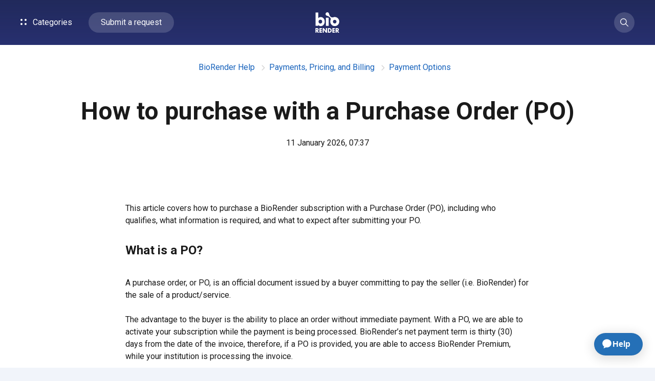

--- FILE ---
content_type: text/html; charset=utf-8
request_url: https://help.biorender.com/hc/en-gb/articles/17605402116765-How-to-purchase-with-a-Purchase-Order-PO
body_size: 10608
content:
<!DOCTYPE html>
<html dir="ltr" lang="en-GB">
<head>
  <meta charset="utf-8" />
  <!-- v26840 -->


  <title>How to purchase with a Purchase Order (PO) &ndash; BioRender Help</title>

  

  <meta name="description" content="This article covers how to purchase a BioRender subscription with a Purchase Order (PO), including who qualifies, what information is..." /><meta property="og:image" content="https://help.biorender.com/hc/theming_assets/01HZM5E4YAM2B6RDAG12NVPSNZ" />
<meta property="og:type" content="website" />
<meta property="og:site_name" content="BioRender Help" />
<meta property="og:title" content="How to purchase with a Purchase Order (PO)" />
<meta property="og:description" content="This article covers how to purchase a BioRender subscription with a Purchase Order (PO), including who qualifies, what information is required, and what to expect after submitting your PO.What is a..." />
<meta property="og:url" content="https://help.biorender.com/hc/en-gb/articles/17605402116765-How-to-purchase-with-a-Purchase-Order-PO" />
<link rel="canonical" href="https://help.biorender.com/hc/en-gb/articles/17605402116765-How-to-purchase-with-a-Purchase-Order-PO">
<link rel="alternate" hreflang="en-gb" href="https://help.biorender.com/hc/en-gb/articles/17605402116765-How-to-purchase-with-a-Purchase-Order-PO">
<link rel="alternate" hreflang="x-default" href="https://help.biorender.com/hc/en-gb/articles/17605402116765-How-to-purchase-with-a-Purchase-Order-PO">

  <link rel="stylesheet" href="//static.zdassets.com/hc/assets/application-f34d73e002337ab267a13449ad9d7955.css" media="all" id="stylesheet" />
  <link rel="stylesheet" type="text/css" href="/hc/theming_assets/19513653/15654707706909/style.css?digest=33272977721757">

  <link rel="icon" type="image/x-icon" href="/hc/theming_assets/01HZM5E55V8NJVRM7RYXPT43B4">

    <script async src="https://www.googletagmanager.com/gtag/js?id=G-Z31S4C202H"></script>
<script>
  window.dataLayer = window.dataLayer || [];
  function gtag(){dataLayer.push(arguments);}
  gtag('js', new Date());
  gtag('config', 'G-Z31S4C202H');
</script>


  <script>
  window.theme = {};
  window.theme.themeVersion = '4.2.0';
  window.theme.locale = "en-gb";
  window.theme.darkMode = false;
  window.theme.prefersColorScheme = false;

  document.documentElement.classList.add(window.theme.darkMode ? 'ui-dark' : 'ui-light');
</script>

<meta name="viewport" content="width=device-width, initial-scale=1, shrink-to-fit=no">



  <link href="https://fonts.googleapis.com/css2?family=Roboto:wght@100;300;400;500;700;900&display=swap" rel="stylesheet">













<script>
  if (window.MSInputMethodContext && document.documentMode) {
    document.write(
      '<script src="https://cdn.jsdelivr.net/gh/nuxodin/ie11CustomProperties@4.1.0/ie11CustomProperties.min.js"><\x2fscript>');
  }
</script>


<link rel="stylesheet" href="https://use.fontawesome.com/releases/v6.4.2/css/all.css"/>
<link rel="stylesheet" href="/hc/theming_assets/01HZM5E4EPVDF3XNWB3T9A4QP1"/>
<link rel="stylesheet" href="/hc/theming_assets/01HZM5E4MXKAA3PCYCKPJQ3JK2"/>
<link rel="stylesheet" href="/hc/theming_assets/01HZM5E49JZXQ3JQYTWSCN2H8C"/>
<link rel="stylesheet" href="/hc/theming_assets/01HZM5E4TBBAEJWJ9ND4KP7WHY"/>


<script src="https://cdn.jsdelivr.net/npm/jquery@3.5/dist/jquery.min.js"></script>
<script src="https://cdn.jsdelivr.net/npm/nanopop@2.0.0/lib/nanopop.min.js"></script>
<script src="/hc/theming_assets/01HZM5E397JF200R8FB90EZ1HR"></script>
<script src="/hc/theming_assets/01HZM5E43ZM6ZZCX3HWRJHRJAM"></script>
<script src="/hc/theming_assets/01HZM5E35N30W0A48H0ZHX6WM5"></script>


<!-- <head> -->
<script
  id="__ada"
  data-handle="biorender-generative"
  src="https://static.ada.support/embed2.js"
></script>
  
</head>
<body class="community-enabled">
  
  
  

  


<svg class="is-hidden" xmlns="http://www.w3.org/2000/svg" xmlns:xlink="http://www.w3.org/1999/xlink">
  <symbol id="search" viewBox="0 0 16 16">
    <path d="M15.9023 14.9597L11.2545 10.3118C12.136 9.22342 12.6667 7.8398 12.6667 6.33336C12.6667 2.84116 9.82552 0 6.33333 0C2.84113 0 0 2.84116 0 6.33336C0 9.82555 2.84116 12.6667 6.33336 12.6667C7.8398 12.6667 9.22342 12.136 10.3118 11.2545L14.9597 15.9024C15.0899 16.0325 15.3009 16.0325 15.4311 15.9024L15.9024 15.4311C16.0325 15.3009 16.0325 15.0898 15.9023 14.9597ZM6.33336 11.3334C3.5762 11.3334 1.33335 9.09052 1.33335 6.33336C1.33335 3.57619 3.5762 1.33335 6.33336 1.33335C9.09052 1.33335 11.3334 3.57619 11.3334 6.33336C11.3334 9.09052 9.09052 11.3334 6.33336 11.3334Z" fill="currentColor"/>
  </symbol>

  <symbol id="arrow-bottom" viewBox="0 0 24 24">
    <path d="M12 12.071L8.17903 8.25001C7.76503 7.83601 7.09303 7.83601 6.67903 8.25001C6.26503 8.66401 6.26503 9.33601 6.67903 9.75001L11.293 14.364C11.684 14.755 12.317 14.755 12.707 14.364L17.321 9.75001C17.735 9.33601 17.735 8.66401 17.321 8.25001C16.907 7.83601 16.235 7.83601 15.821 8.25001L12 12.071Z" fill="currentColor"/>
  </symbol>
</svg>


<div class="is-mobile"></div>
<div class="is-tablet"></div>
<div class="is-desktop"></div>


<div class="layout  layout--style-bordered">

  
  <div id="modal-menu" class="modal" data-plugin-modal='{"position": "right"}'>
    <div class="modal__content-scroll mobile-menu">
      <div class="mobile-menu__group">
        <a href="#modal-search" role="button" class="dropdown__menuitem" role="menuitem">
          Search
        </a>
        <a href="/hc/en-gb/requests/new" class="dropdown__menuitem" role="menuitem">
          Submit a request
        </a>
      </div>

      

      
    </div>
  </div>

  
  <div id="modal-search" class="modal" data-plugin-search-modal='{"position": "top"}'>
    <div class="container container--md modal-search">
      <h2 class="h1">
        
          
          Hey, how can we help?
          
          
          
          
        
      </h2>
      
        
        <form role="search" class="search" data-search="" data-instant="true" autocomplete="off" action="/hc/en-gb/search" accept-charset="UTF-8" method="get"><input type="hidden" name="utf8" value="&#x2713;" autocomplete="off" /><input type="search" name="query" id="query" placeholder="Type your question here..." autocomplete="off" aria-label="Type your question here..." />
<input type="submit" name="commit" value="Search" /></form>
        
        
        
        
        
          
        
      
      <div class="popular-searches is-hidden js-popular-searches"></div>
    </div>
  </div>

  <header class="header header--type-1 header--style-1 header--is-fixed">
    <div class="header__container" data-plugin-header>
      <div class="container">

        <div class="header__col">
          
          <a href="/hc" class="header__logo" target="_self">
            <img src="/hc/theming_assets/01HZM5E4YAM2B6RDAG12NVPSNZ" alt="Logo" class="header__logo-img">
            <img src="/hc/theming_assets/01HZM5E52B9P1X7CCYJ8FAPHMZ" alt="Logo" class="header__logo-img-light">
          </a>

          
          
            <div class="header__menu dropdown" data-plugin-categories-dropdown>
              <a class="header__link is-hidden--md-down js-dropdown-open" tabindex="0" role="button" aria-label="Open">
                <span class="header__categories-icon"><span></span></span>
                Categories
              </a>
              <a class="btn btn--md btn--circle btn--light is-hidden--lg-up js-dropdown-open" tabindex="0" role="button" aria-label="Open">
                <span class="header__categories-icon"><span></span></span>
              </a>
              <div class="dropdown__content dropdown__content--md js-dropdown" role="menu" aria-hidden="true">
                <div class="js-category-list"></div>
              </div>
            </div>
          

          

          
          <a href="/hc/en-gb/requests/new" class="btn btn--md btn--primary is-hidden--md-down header__request-left">
            Submit a request
          </a>
        </div>

        <div class="header__col is-hidden--lg-up">
          <a href="#modal-menu" class="btn btn--light btn--circle btn--md" role="button">
            <span class="header__menu-icon"><span></span></span>
          </a>
        </div>

        <div class="header__col is-hidden--md-down">

          
          

          
          <a href="#modal-search" role="button" class="btn btn--light btn--circle btn--md header__search-btn">
            <svg width="16" height="16"><use xlink:href="#search"></use></svg>
          </a>

          
          <a href="/hc/en-gb/requests/new" class="btn btn--md btn--primary is-hidden--md-down header__request-right">
            Submit a request
          </a>

          
          
        </div>

      </div>
    </div>
  </header>


  <main role="main">
    
<div class="page-heading page-heading--type-2 page-heading--style-3"
     data-heading-style="3"
>
  <div class="welcome__bg welcome__bg--with-mask">
    <img class="welcome__bg-image is-hidden--ui-dark" alt="How to purchase with a Purchase Order (PO)" data-plugin-article-load-image='{"bg": "/hc/theming_assets/01HZM5E5AD9NPHJ346HVAXZBHX"}'>
    <img class="welcome__bg-image is-hidden--ui-light" alt="How to purchase with a Purchase Order (PO)" data-plugin-article-load-image='{"bg": "/hc/theming_assets/01HZM5E5GMREMHAZ99XHAS5ACN"}'>
  </div>

  <div class="container">
    <div class="page-heading__breadcrumbs">
      <nav aria-label="Current location">
  <ol class="breadcrumbs">
    
      <li>
        
          <a href="/hc/en-gb">BioRender Help</a>
        
      </li>
    
      <li>
        
          <a href="/hc/en-gb/categories/18125371320861-Payments-Pricing-and-Billing">Payments, Pricing, and Billing</a>
        
      </li>
    
      <li>
        
          <a href="/hc/en-gb/sections/18150330661149-Payment-Options">Payment Options</a>
        
      </li>
    
  </ol>
</nav>

    </div>

    <div class="page-heading__content">
      <div class="page-heading__content-left">
        <h1 class="h1 page-heading__title  ">How to purchase with a Purchase Order (PO)</h1>
        <div class="page-heading__meta">
          
            <a href="" class="page-heading__author">
              
                
              
              
            </a>
          
          
            <span><time datetime="2026-01-11T07:37:14Z" title="2026-01-11T07:37:14Z" data-datetime="calendar">11 January 2026 07:37</time></span>
          
        </div>
      </div>
      
    </div>

  </div>
</div>

<div class="container page-content">
  <div class="row page-content__article  page-content__article--small" data-article-container>

    
    <div class="col col--lg-up-8 offset--lg-up-2 page-content__center-col">
      <div class="markdown" itemprop="articleBody" data-article-body data-plugin-formatting>
        <p>This article covers how to purchase a BioRender subscription with a Purchase Order (PO), including who qualifies, what information is required, and what to expect after submitting your PO.</p><h3 id="h_01HTNSRZRB3JQTAAKV5KFVVTRN">What is a PO?</h3><p>A purchase order, or PO, is an official document issued by a buyer committing to pay the seller (i.e. BioRender) for the sale of a product/service.</p><p>The advantage to the buyer is the ability to place an order without immediate payment. With a PO, we are able to activate your subscription while the payment is being processed. BioRender’s net payment term is thirty (30) days from the date of the invoice, therefore, if a PO is provided, you are able to access BioRender Premium, while your institution is processing the invoice.</p><h3 id="01JE4V875EGSVSA8N9V8VETV19">Steps to purchase with a PO</h3><ol>
<li data-list-item-id="ece10b68305ee9df9b2228331b713bf9f">Verify eligibility for PO payment<ul>
<li data-list-item-id="e9e1e78a6217c071e1647840be449a241">Purchase Orders are accepted for the following annual subscriptions only:<ul>
<li data-list-item-id="e38e68fe93cd113bc41080d7050cd80f2">1 or more Academic Individual subscriptions</li>
<li data-list-item-id="eed766f217f02cb34719f12cce8f6fb28">1 or more Academic Lab subscriptions</li>
<li data-list-item-id="e403f59d792d62456d212bce26bacfebe">Any Industry license (individual or team)</li>
</ul>
</li>
<li data-list-item-id="e04a2859fcede7762e9ec59b9157dbc8a">
<strong>Note</strong>: Monthly and Student subscriptions require payment by credit card only.&nbsp;</li>
</ul>
</li>
<li data-list-item-id="e9b3efbdb96ced34074b86999dcea9479">Prepare the required information for PO submission<ul><li data-list-item-id="e0f5dbaa1a058080ea121baaffee0fd44">Ensure your PO includes:<ul>
<li data-list-item-id="e493d557a0ff38f00c80833db6473c9e8">A purchase order number and date of issue</li>
<li data-list-item-id="e6fe3ea0631669bc75be80a135115d1e3">The name and email of the buyer or purchasing department contact</li>
<li data-list-item-id="e5bc6502a79ffcbe56f8401e1aed7b8c7">The name(s) and BioRender email(s) of the end-users, or quote number</li>
<li data-list-item-id="eb25b2f77f6d1f6fa36f8e00d9b009e3a">Our billing address and your institution's billing address</li>
<li data-list-item-id="efbad62c79dbbb3079b0a2227c4aa969e">Correct pricing in USD</li>
<li data-list-item-id="eb5b03355268eaac2ac4077b3114c8efa">An official letterhead or signature</li>
<li data-list-item-id="e89ef67418dbd9fe8823ed481bfd82ec5">A net payment term of 30 days or less</li>
</ul>
</li></ul>
</li>
<li data-list-item-id="ea582b11fdacb8bc686cdc9765555f3c3">Note: The primary license holder must have a BioRender account, or create one, before we can process the Premium upgrade.</li>
<li data-list-item-id="e3a10268ee6ea8aba736c854e4da60748">Submit the PO.&nbsp;<ul><li data-list-item-id="e2ef87829c7db897ec3bbcb3f8f9df2ee">Once your PO is complete, email it to AR@biorender.com along with your tax exemption certificate, if applicable.</li></ul>
</li>
</ol><h3 id="h_01HTNSRZRBAB1EZK93BFHCZKXB">What’s next</h3><p>After submitting your PO to AR@biorender.com:</p><ul>
<li data-list-item-id="e9885458ce21689247f70b0ed80672cee">Allow 24-48 hours for processing.</li>
<li data-list-item-id="ee051e88ae490ea5aac7392cb90e03e06">Once processed, you will receive an activation email with instructions on accessing your Premium license.</li>
<li data-list-item-id="e76ef06bc3d88ce7f5e5f755a46ecdb4e">An invoice will also be sent to your institution for payment.</li>
</ul><h3 id="01JE4VCE7GRSBKWEE3Y2NNKNTF">Related articles</h3><ul>
<li data-list-item-id="e070dca9587a85792e62e10be75c22d50"><a href="/hc/en-gb/articles/17605437274013">Requesting a quote for a BioRender premium license</a></li>
<li data-list-item-id="e0dbc22dc37466e84ff0f71ee560fbbd6"><a href="/hc/en-gb/articles/17605418774301">Paying by invoice for BioRender Subscriptions</a></li>
<li data-list-item-id="ece901d12907f2e606b1fcc4ff43c2294"><a href="/hc/en-gb/articles/17605460368029">Upgrading your BioRender account</a></li>
</ul><h3 id="h_01JQNWM39R31PD8PBW5JS4EVEK">Need help?</h3><ol>
<li>Email: support@biorender.com</li>
<li>Live Chat: Available by clicking on the "Help" bubble in the app on the bottom right-hand corner.</li>
</ol>
      </div>
    </div>
  </div>

  <div class="row">
    <div class="col--lg-up-8 offset--lg-up-2">
      <div class="page-content__box labels-box">
        <div class="row">

          
          

          
          
            <div class="col page-content__box-col" data-plugin-share>
              
  <ul class="share">
    <li>
      <a href="https://www.facebook.com/share.php?title=How+to+purchase+with+a+Purchase+Order+%28PO%29&u=https%3A%2F%2Fhelp.biorender.com%2Fhc%2Fen-gb%2Farticles%2F17605402116765-How-to-purchase-with-a-Purchase-Order-PO" class="share-facebook" aria-label="Facebook">
        <svg xmlns="http://www.w3.org/2000/svg" width="12" height="12" focusable="false" viewBox="0 0 12 12" aria-label="Share this page on Facebook">
          <path fill="currentColor" d="M6 0a6 6 0 01.813 11.945V7.63h1.552l.244-1.585H6.812v-.867c0-.658.214-1.242.827-1.242h.985V2.55c-.173-.024-.538-.075-1.23-.075-1.444 0-2.29.767-2.29 2.513v1.055H3.618v1.585h1.484v4.304A6.001 6.001 0 016 0z"/>
        </svg>
      </a>
    </li>
    <li>
      <a href="https://twitter.com/share?lang=en&text=How+to+purchase+with+a+Purchase+Order+%28PO%29&url=https%3A%2F%2Fhelp.biorender.com%2Fhc%2Fen-gb%2Farticles%2F17605402116765-How-to-purchase-with-a-Purchase-Order-PO" class="share-twitter" aria-label="X Corp">
        <svg xmlns="http://www.w3.org/2000/svg" width="12" height="12" focusable="false" viewBox="0 0 12 12" aria-label="Share this page on X Corp">
          <path fill="currentColor" d="M.0763914 0 3.60864 0 6.75369 4.49755 10.5303 0 11.6586 0 7.18498 5.11431 12 12 8.46775 12 5.18346 7.30333 1.12825 12 0 12 4.7531 6.6879z"/>
        </svg>
      </a>
    </li>
    <li>
      <a href="https://www.linkedin.com/shareArticle?mini=true&source=BioRender&title=How+to+purchase+with+a+Purchase+Order+%28PO%29&url=https%3A%2F%2Fhelp.biorender.com%2Fhc%2Fen-gb%2Farticles%2F17605402116765-How-to-purchase-with-a-Purchase-Order-PO" class="share-linkedin" aria-label="LinkedIn">
        <svg xmlns="http://www.w3.org/2000/svg" width="12" height="12" focusable="false" viewBox="0 0 12 12" aria-label="Share this page on LinkedIn">
          <path fill="currentColor" d="M10.8 0A1.2 1.2 0 0112 1.2v9.6a1.2 1.2 0 01-1.2 1.2H1.2A1.2 1.2 0 010 10.8V1.2A1.2 1.2 0 011.2 0h9.6zM8.09 4.356a1.87 1.87 0 00-1.598.792l-.085.133h-.024v-.783H4.676v5.727h1.778V7.392c0-.747.142-1.47 1.068-1.47.913 0 .925.854.925 1.518v2.785h1.778V7.084l-.005-.325c-.05-1.38-.456-2.403-2.13-2.403zm-4.531.142h-1.78v5.727h1.78V4.498zm-.89-2.846a1.032 1.032 0 100 2.064 1.032 1.032 0 000-2.064z"/>
        </svg>
      </a>
    </li>
  </ul>


            </div>
          

        </div>
      </div>

      
      

      
      
        <div class="page-content__box">
          <div class="vote vote--style-2">
            <div data-plugin-vote-progress>
              
                <div class="vote__progress js-progress"></div>

                <span class="is-hidden vote-count" data-helper="vote" data-item="article" data-type="count" data-id="17605402116765" data-upvote-count="4" data-vote-count="4" data-vote-sum="4" data-vote-url="/hc/en-gb/articles/17605402116765/vote" data-value="null" data-label="4 out of 4 found this helpful">4</span>
                <span class="is-hidden vote-sum" data-helper="vote" data-item="article" data-type="sum" data-id="17605402116765" data-upvote-count="4" data-vote-count="4" data-vote-sum="4" data-vote-url="/hc/en-gb/articles/17605402116765/vote" data-value="null" data-label="4 out of 4 found this helpful">4</span>

                <h4 class="vote__heading vote__content">Was this article helpful?</h4>

                <div class="vote__controls">
                  <button type="button" class="vote__btn vote__btn--down" data-helper="vote" data-item="article" data-type="down" data-id="17605402116765" data-upvote-count="4" data-vote-count="4" data-vote-sum="4" data-vote-url="/hc/en-gb/articles/17605402116765/vote" data-value="null" data-label="4 out of 4 found this helpful" data-selected-class="vote__btn--selected" aria-label="This article was not helpful" aria-pressed="false">No</button>
                  <button type="button" class="vote__btn vote__btn--up" data-helper="vote" data-item="article" data-type="up" data-id="17605402116765" data-upvote-count="4" data-vote-count="4" data-vote-sum="4" data-vote-url="/hc/en-gb/articles/17605402116765/vote" data-value="null" data-label="4 out of 4 found this helpful" data-selected-class="vote__btn--selected" aria-label="This article was helpful" aria-pressed="false">Yes</button>
                </div>

                <div class="vote__content"><span class="article-vote-label" data-helper="vote" data-item="article" data-type="label" data-id="17605402116765" data-upvote-count="4" data-vote-count="4" data-vote-sum="4" data-vote-url="/hc/en-gb/articles/17605402116765/vote" data-value="null" data-label="4 out of 4 found this helpful">4 out of 4 found this helpful</span></div>
              <div id="sq-article-feedback-form" style="padding-top: 12px; display: none;">
         <div id="sq-article-feedback-prompt" style="text-align: center; margin-top: 12px; margin-bottom: 24px; font-weight: 600">
            <div id="sq-article-feedback-prompt-down" style="display: none">
               We're sorry to hear that. Can you tell us what went wrong?
            </div> 
            <div id="sq-article-feedback-prompt-up" style="display: none">
               We’re glad we could help! Is there anything you'd like to share with us?
            </div>
         </div>
         <div id="sq-article-feedback-options" style="text-align: left; margin-bottom: 18px"> 
            <div id="sq-article-feedback-options-down" style="text-align: left; margin-bottom: 18px; display: none"> 
               <div style="margin-bottom: 6px">
                  <input type="radio" id="sq-article-feedback-options-down-1" name="sq-article-feedback-options-down" value="1"/>
                  <label for="sq-article-feedback-options-down-1" style="margin-left: 5px">This article didn't answer my question or solve my problem</label>
               </div> 
               <div style="margin-bottom: 6px">
                  <input type="radio" id="sq-article-feedback-options-down-2" name="sq-article-feedback-options-down" value="2"/>
                  <label for="sq-article-feedback-options-down-2" style="margin-left: 5px">I found this article confusing or difficult to read</label>
               </div> 
               <div style="margin-bottom: 6px">
                  <input type="radio" id="sq-article-feedback-options-down-3" name="sq-article-feedback-options-down" value="3"/>
                  <label for="sq-article-feedback-options-down-3" style="margin-left: 5px">I don't like the answer I found or how the feature works</label>
               </div> 
               <div style="margin-bottom: 6px">
                  <input type="radio" id="sq-article-feedback-options-down-4" name="sq-article-feedback-options-down" value="4"/>
                  <label for="sq-article-feedback-options-down-4" style="margin-left: 5px">Something else</label>
               </div> 
            </div>
            
            <div id="sq-article-feedback-options-up" style="text-align: left; margin-bottom: 18px; display: none"> 
            </div>
         </div>
         <div id="sq-article-feedback-text" style="text-align: left">
            <textarea id="sq-article-feedback-text-up" placeholder="Please provide any feedback you'd like to share" name="article-down-vote-reason" rows="4" cols="50" style="display: none" ></textarea>
            <textarea id="sq-article-feedback-text-down" placeholder="Please provide any feedback you'd like to share" name="article-down-vote-reason" rows="4" cols="50" style="display: none"></textarea>
            <div id="sq-article-feedback-note-up" style="font-size: small; color: grey">This form is for feedback only and you won't receive a reply. Please don't include any personal information about yourself or someone else.</div> 
            <div id="sq-article-feedback-note-down" style="font-size: small; color: grey">This form is for feedback only and you won't receive a reply. Please don't include any personal information about yourself or someone else.</div>
          <button id="sq-article-submit-feedback" class="button button-primary" style="margin-top: 12px;">Submit Feedback</button>
         </div>
         <div id="sq-article-feedback-confirm-up" style="display: none; color: green; margin-top: 10px">Thank you! Your feedback helps us improve this article for everyone.</div>
         <div id="sq-article-feedback-confirm-down" style="display: none; color: green; margin-top: 10px">Thank you! Your feedback helps us improve this article for everyone.</div>
      </div> 
              
            </div>

          </div>

        </div>
      

      
      
        <div class="page-content__bordered-box">
          <div class="row">

            
            
              <div class="col--md-up-6 page-content__box-col">
                <div data-recent-articles></div>
              </div>
            

            
            

            
            
              <div class="col--md-up-6 page-content__box-col">
                <section class="recent-articles">
                  <h3>Articles in this section</h3>
                  <ul data-plugin-list-limit='{"limit": 5}'>
                    
                      <li><a href="/hc/en-gb/articles/17605493419293-Accepted-payment-options-for-BioRender-subscriptions">Accepted payment options for BioRender subscriptions</a></li>
                    
                      <li><a href="/hc/en-gb/articles/17605402116765-How-to-purchase-with-a-Purchase-Order-PO">How to purchase with a Purchase Order (PO)</a></li>
                    
                      <li><a href="/hc/en-gb/articles/17605418774301-Paying-by-invoice-for-BioRender-Subscriptions">Paying by invoice for BioRender Subscriptions</a></li>
                    
                  </ul>
                </section>
              </div>
            

          </div>
        </div>
      
    </div>
  </div>
</div>




  </main>

  
<footer id="footer" class="footer footer--style-2">

  <div class="container">

    <div class="footer__left-col">
      <p>© 2024 BioRender
      </p>
    </div>

    <div class="footer__right-col">

      
        <a id="footer-facebook" class="btn btn--md btn--circle" href="https://www.facebook.com/BioRender/" target="_blank">
          <i class="fab fa-facebook-f"></i>
        </a>
      

      
        <a id="footer-twitter" class="btn btn--md btn--circle" href="https://twitter.com/BioRender/" target="_blank">
          <i class="fa-brands fa-x-twitter"></i>
        </a>
      

      
        <a id="footer-youtube" class="btn btn--md btn--circle" href="https://www.youtube.com/channel/UCL-iaNP1DKUb8QXReKrwUzA" target="_blank">
          <i class="fab fa-youtube"></i>
        </a>
      

      
        <a id="footer-linkedin" class="btn btn--md btn--circle" href="https://www.linkedin.com/company/biorender/" target="_blank">
          <i class="fab fa-linkedin-in"></i>
        </a>
      

      
        <a id="footer-instagram" class="btn btn--md btn--circle" href="https://www.instagram.com/biorender.io/?hl=en" target="_blank">
          <i class="fab fa-instagram"></i>
        </a>
      

      

      

      

      

      

      

    </div>
  </div>
  <div class="footer__powered-by-zendesk"></div>
</footer>

</div>

<script>
  $(window).trigger('page:loaded');

  var observer = new MutationObserver(function(mutationsList, observer) {
    mutationsList.forEach(function(mutation) {
      if (mutation.type === 'childList') {
        if (window.HelpCenter) {
          try {
            window.theme.settings = Object.assign({}, HelpCenter.internal.theming_settings);
            window.theme.user = Object.assign({}, HelpCenter.user);
          }
          catch (error) {
            window.theme.settings = {
              isError: true
            };
          }
          observer.disconnect();
          $(window).trigger('HelpCenter:fetched');
        }
      }
    });
  });

  observer.observe(document.body, {
    attributes: false,
    childList: true,
    subtree: false
  });
</script>


    
<script>
  document.addEventListener('DOMContentLoaded', function () {
    const cta = document.querySelector('.grant-contest-cta');
    if (cta) {
      cta.addEventListener('click', function () {
        gtag('event', 'contest_apply_click', {
          event_category: 'engagement',
          event_label: 'help_center_article',
          value: 1
        });
      });
    }
  });
</script>



  <!-- / -->

  
  <script src="//static.zdassets.com/hc/assets/en-gb.0effdf09bde57a2e0f87.js"></script>
  

  <script type="text/javascript">
  /*

    Greetings sourcecode lurker!

    This is for internal Zendesk and legacy usage,
    we don't support or guarantee any of these values
    so please don't build stuff on top of them.

  */

  HelpCenter = {};
  HelpCenter.account = {"subdomain":"biorendersupport","environment":"production","name":"BioRender Support"};
  HelpCenter.user = {"identifier":"da39a3ee5e6b4b0d3255bfef95601890afd80709","email":null,"name":"","role":"anonymous","avatar_url":"https://assets.zendesk.com/hc/assets/default_avatar.png","is_admin":false,"organizations":[],"groups":[]};
  HelpCenter.internal = {"asset_url":"//static.zdassets.com/hc/assets/","web_widget_asset_composer_url":"https://static.zdassets.com/ekr/snippet.js","current_session":{"locale":"en-gb","csrf_token":null,"shared_csrf_token":null},"usage_tracking":{"event":"article_viewed","data":"[base64]--bba0f8104314c90625f1f62e2d9fdf05c90fe25a","url":"https://help.biorender.com/hc/activity"},"current_record_id":"17605402116765","current_record_url":"/hc/en-gb/articles/17605402116765-How-to-purchase-with-a-Purchase-Order-PO","current_record_title":"How to purchase with a Purchase Order (PO)","current_text_direction":"ltr","current_brand_id":15654707706909,"current_brand_name":"BioRender","current_brand_url":"https://biorendersupport.zendesk.com","current_brand_active":true,"current_path":"/hc/en-gb/articles/17605402116765-How-to-purchase-with-a-Purchase-Order-PO","show_autocomplete_breadcrumbs":true,"user_info_changing_enabled":false,"has_user_profiles_enabled":true,"has_end_user_attachments":true,"user_aliases_enabled":true,"has_anonymous_kb_voting":true,"has_multi_language_help_center":true,"show_at_mentions":true,"embeddables_config":{"embeddables_web_widget":false,"embeddables_help_center_auth_enabled":false,"embeddables_connect_ipms":false},"answer_bot_subdomain":"static","gather_plan_state":"subscribed","has_article_verification":true,"has_gather":true,"has_ckeditor":true,"has_community_enabled":true,"has_community_badges":true,"has_community_post_content_tagging":false,"has_gather_content_tags":true,"has_guide_content_tags":true,"has_user_segments":true,"has_answer_bot_web_form_enabled":false,"has_garden_modals":false,"theming_cookie_key":"hc-da39a3ee5e6b4b0d3255bfef95601890afd80709-2-preview","is_preview":false,"has_search_settings_in_plan":true,"theming_api_version":3,"theming_settings":{"translations_enable":true,"logo":"/hc/theming_assets/01HZM5E4YAM2B6RDAG12NVPSNZ","logo_light":"/hc/theming_assets/01HZM5E52B9P1X7CCYJ8FAPHMZ","logo_height":"40px","favicon":"/hc/theming_assets/01HZM5E55V8NJVRM7RYXPT43B4","primary_color":"rgba(40, 48, 112, 1)","secondary_color":"rgba(171, 62, 234, 1)","primary_bg_color":"#FFFFFF","secondary_bg_color":"#F1F4FA","primary_text_color":"rgba(26, 26, 26, 1)","secondary_text_color":"rgba(77, 77, 77, 1)","link_color":"#1863BC","border_color":"rgba(213, 213, 213, 1)","info_color":"rgba(32, 99, 171, 1)","success_color":"rgba(11, 124, 195, 1)","warning_color":"#F1D52F","danger_color":"#e64545","dark_mode":false,"prefers_color_scheme":false,"primary_color_dark":"#1863BC","secondary_color_dark":"rgba(29, 138, 188, 1)","primary_bg_color_dark":"#000C20","secondary_bg_color_dark":"#182233","primary_text_color_dark":"#FFFFFF","secondary_text_color_dark":"#8290A8","link_color_dark":"#1863BC","border_color_dark":"#242f42","info_color_dark":"#1863BC","success_color_dark":"#67C30B","warning_color_dark":"#F1D52F","danger_color_dark":"#e64545","text_font_family":"'Roboto', sans-serif","heading_font_family":"'Roboto', sans-serif","text_font_size":"16px","heading_1_font_size":"48px","heading_2_font_size":"32px","heading_3_font_size":"24px","heading_4_font_size":"20px","layout_in_container":false,"layout_style":"bordered","border_radius_base":"16px","border_radius_button":"50px","header_type":"1","header_style":"1","header_is_fixed":true,"header_link_type":"categories","header_link_text":"-","header_link_url":"#","header_link_target":"_self","signin_enable":false,"welcome_type":"3","welcome_style":"3","welcome_size":"large","welcome_bg":"/hc/theming_assets/01HZM5E5AD9NPHJ346HVAXZBHX","welcome_bg_dark":"/hc/theming_assets/01HZM5E5GMREMHAZ99XHAS5ACN","welcome_image":"/hc/theming_assets/01HZM5E5MXN3GTDS3BCCP76ANF","welcome_image_dark":"/hc/theming_assets/01HZM5E5RYDWFK49EYK7XS878G","welcome_mask_enable":true,"welcome_title":"-","search_placeholder":"-","helpers_enable":true,"helpers_type":"2","helpers_style":"1","helper_1_enable":true,"helper_1_icon":"/hc/theming_assets/01HZM5E6FKWDTPQQ3DF4ZV90Y8","helper_1_icon_2":"/hc/theming_assets/01HZM5E7DYAZMXFQEPARAHY3HJ","helper_1_title":"administrators","helper_1_description":"as_the_admin_of_an_organization_find_answers_to_your_questions_here","helper_1_url":"https://help.biorender.com/hc/en-gb/categories/18123905542941-Administrative-controls","helper_1_target":"_self","helper_2_enable":true,"helper_2_icon":"/hc/theming_assets/01HZM5E7JSBSC36ARPTB6GDF5F","helper_2_icon_2":"/hc/theming_assets/01HZM5E7RNQVAVKZAJ3SYTM9ZD","helper_2_title":"science_communicators","helper_2_description":"explore_our_help_center_for_guides_tips_and_account_support","helper_2_url":"https://help.biorender.com/hc/en-gb/categories/18002234775325-Introduction-to-BioRender","helper_2_target":"_self","helper_3_enable":true,"helper_3_icon":"/hc/theming_assets/01HZM5E7YENJ0MPK26BG6SGHS2","helper_3_icon_2":"/hc/theming_assets/01HZM5E8318DMRZ2DMG28W945J","helper_3_title":"-","helper_3_description":"-","helper_3_url":"/hc/en-gb/requests/new","helper_3_target":"_self","category_blocks_enable":true,"category_blocks_type":"1","knowledge_enable":true,"knowledge_type":"2","promoted_enable":true,"promoted_type":"2","activity_enable":true,"activity_type":"2","cta_enable":true,"cta_type":"2","cta_style":"1","cta_bg":"/hc/theming_assets/01HZM5E87Y84XRD5KQP32HVKBQ","cta_bg_dark":"/hc/theming_assets/01HZM5E8CG4TQ063R77CKTYJ3B","cta_image":"/hc/theming_assets/01HZM5E8GS21WFRN897V2WAPP9","cta_image_dark":"/hc/theming_assets/01HZM5E8N3DQPH4XPD89YJX3XY","cta_mask_enable":true,"cta_title":"-","cta_subtitle":"-","footer_style":"2","footer_copyright":"BioRender.com","footer_facebook_enable":true,"footer_facebook_url":"https://facebook.com","footer_xcorp_enable":true,"footer_xcorp_url":"https://twitter.com","footer_youtube_enable":true,"footer_youtube_url":"https://youtube.com","footer_linkedin_enable":true,"footer_linkedin_url":"https://linkedin.com","footer_instagram_enable":true,"footer_instagram_url":"https://www.instagram.com/","footer_discord_enable":false,"footer_discord_url":"https://discord.com/","footer_github_enable":false,"footer_github_url":"https://github.com/","footer_pinterest_enable":false,"footer_pinterest_url":"https://pinterest.com/","footer_threads_enable":false,"footer_threads_url":"https://www.threads.net/","footer_mastodon_enable":false,"footer_mastodon_url":"https://mastodon.social/","footer_rss_enable":false,"footer_rss_url":"#","page_heading_type":"2","page_heading_style":"3","error_image":"/hc/theming_assets/01HZM5E8TE3FVPQ2DSC4W3WD5X","section_blocks_type":"1","article_blocks_type":"1","author_type":"avatar","date_enable":true,"section_subscribe_enable":true,"article_content_size":"small","article_subscribe_enable":false,"share_enable":true,"vote_enable":true,"vote_style":"2","article_lists":"recent_section","comments_enable":false,"hide_empty_fields":true,"request_list_beta":false,"brand_color":"rgba(40, 48, 112, 1)","inject_head":"","inject_body":"","inject_footer":""},"has_pci_credit_card_custom_field":true,"help_center_restricted":false,"is_assuming_someone_else":false,"flash_messages":[],"user_photo_editing_enabled":true,"user_preferred_locale":"en-us","base_locale":"en-gb","login_url":"https://biorendersupport.zendesk.com/access?brand_id=15654707706909\u0026return_to=https%3A%2F%2Fhelp.biorender.com%2Fhc%2Fen-gb%2Farticles%2F17605402116765-How-to-purchase-with-a-Purchase-Order-PO","has_alternate_templates":true,"has_custom_statuses_enabled":true,"has_hc_generative_answers_setting_enabled":true,"has_generative_search_with_zgpt_enabled":false,"has_suggested_initial_questions_enabled":false,"has_guide_service_catalog":true,"has_service_catalog_search_poc":false,"has_service_catalog_itam":false,"has_csat_reverse_2_scale_in_mobile":false,"has_knowledge_navigation":false,"has_unified_navigation":false,"has_unified_navigation_eap_access":false,"has_csat_bet365_branding":false,"version":"v26840","dev_mode":false};
</script>

  
  
  <script src="//static.zdassets.com/hc/assets/hc_enduser-be182e02d9d03985cf4f06a89a977e3d.js"></script>
  <script type="text/javascript" src="/hc/theming_assets/19513653/15654707706909/script.js?digest=33272977721757"></script>
  
</body>
</html>

--- FILE ---
content_type: text/css; charset=utf-8
request_url: https://help.biorender.com/hc/theming_assets/19513653/15654707706909/style.css?digest=33272977721757
body_size: 2929
content:
@charset "utf-8";

.fa-icon,
blockquote:before {
  -moz-osx-font-smoothing: grayscale;
  -webkit-font-smoothing: antialiased;
  display: inline-block;
  font-style: normal;
  font-variant: normal;
  text-rendering: auto;
  line-height: 1;
  font-family: "Font Awesome 5 Free";
  font-weight: 900;
}

/**********
 Variables
 **********/
body {
  /* Text */
  --text-font-family: 'Roboto', sans-serif;
  --heading-font-family: 'Roboto', sans-serif;
  --text-font-size: 16px;
  --text-font-size-large: calc(16px + 2px);
  --heading-1-font-size: 48px;
  --heading-2-font-size: 32px;
  --heading-3-font-size: 24px;
  --heading-4-font-size: 20px;
  --heading-5-font-size: 16px;
  --heading-6-font-size: calc(16px - 2px);
  /* Other */
  --border-radius-base: 16px;
  --border-radius-small: calc(16px / 2);
  --border-radius-button: 50px;
  --logo-height: 40px;
  --border-width: 1px;
  --white-color: #fff;
  /* Assets */
  --assets-check-svg: url(/hc/theming_assets/01HZM5E2P26F7449JAMJQTVN5A);
  --assets-circle-svg: url(/hc/theming_assets/01HZM5E310ZH1XM7TXVA5FB90R);
}

/**********
 Light mode
 **********/
body {
  --primary-color: rgba(40, 48, 112, 1);
  --secondary-color: rgba(171, 62, 234, 1);
  --primary-bg-color: #FFFFFF;
  --primary-bg-color-always: #FFFFFF;
  --secondary-bg-color: #F1F4FA;
  --secondary-bg-color-always: #F1F4FA;
  --primary-text-color: rgba(26, 26, 26, 1);
  --secondary-text-color: rgba(77, 77, 77, 1);
  --link-color: #1863BC;
  --border-color: rgba(213, 213, 213, 1);
  --info-color: rgba(32, 99, 171, 1);
  --success-color: rgba(11, 124, 195, 1);
  --warning-color: #F1D52F;
  --danger-color: #e64545;
  --primary-color-light-hover: #202659;
  --primary-color-hover: #181d43;
  --primary-color-active: #141838;
  --secondary-color-hover: #8f17d4;
  --secondary-color-active: #8516c6;
  --secondary-bg-color-hover: #e2e8f5;
  --secondary-bg-color-active: #dae2f2;
  --secondary-text-color-hover: #434343;
  --secondary-text-color-active: #3e3e3e;
  --link-color-hover: #114686;
  --link-color-active: #0f3f78;
  --bg-image-opacity: 0.5;
  --bg-image-opacity-dark: 0.5;
  --bg-image-color: var(--primary-text-color);
}

.layout--style-filled .section:nth-child(even),
.layout--style-invert .section:nth-child(odd),
.section--secondary {
  /* Invert colors */
  --primary-bg-color: #F1F4FA;
  --secondary-bg-color: #FFFFFF;
}

/*********
 Dark mode
 *********/
.ui-dark body {
  /* UI dark colors */
  --primary-color: #1863BC;
  --secondary-color: rgba(29, 138, 188, 1);
  --primary-bg-color: #000C20;
  --primary-bg-color-always: #000C20;
  --secondary-bg-color: #182233;
  --secondary-bg-color-always: #182233;
  --primary-text-color: #FFFFFF;
  --secondary-text-color: #8290A8;
  --link-color: #1863BC;
  --border-color: #242f42;
  --info-color: #1863BC;
  --success-color: #67C30B;
  --warning-color: #F1D52F;
  --danger-color: #e64545;
  --primary-color-light-hover: #1b71d7;
  --primary-color-hover: #2d81e4;
  --primary-color-active: #3b89e6;
  --secondary-color-hover: #36abe0;
  --secondary-color-active: #43b0e2;
  --secondary-bg-color-hover: #2c3e5d;
  --secondary-bg-color-active: #304567;
  --link-color-hover: #4891e8;
  --link-color-active: #5699e9;
  --bg-image-opacity: 0.5;
  --bg-image-opacity-dark: 0.75;
  --bg-image-color: var(--primary-bg-color);
}

.ui-dark .layout--style-filled .section:nth-child(even),
.ui-dark .layout--style-invert .section:nth-child(odd),
.ui-dark .section--secondary {
  /* Invert colors */
  --primary-bg-color: #182233;
  --secondary-bg-color: #000C20;
}

/***********
 Base styles
 ***********/
*,
*:before,
*:after {
  box-sizing: border-box;
}

body,
html {
  min-height: 100vh;
}

[dir] body,
[dir] html {
  margin: 0;
  padding: 0;
}

body {
  font-family: var(--text-font-family);
  font-size: var(--text-font-size);
  font-weight: 400;
  line-height: 1.5;
  color: var(--primary-text-color);
  text-rendering: optimizeLegibility;
  -webkit-font-smoothing: antialiased;
  overflow-x: hidden;
}

[dir] body {
  background-color: var(--secondary-bg-color);
}

input,
button,
select,
textarea {
  font-family: inherit;
  font-size: inherit;
  line-height: inherit;
}

a {
  color: var(--link-color);
  text-decoration: none;
}

a:hover {
  color: var(--link-color-hover);
}

a:active,
a.is-active {
  color: var(--link-color-active);
}

[dir] a.is-disabled {
  cursor: default;
}

a.is-disabled,
a.is-disabled:hover,
a.is-disabled:active,
a.is-disabled.is-active {
  color: var(--secondary-text-color);
}

[dir] a,
[dir] button,
[dir] [type=submit],
[dir] [type=button],
[dir] [type=reset] {
  cursor: pointer;
}

a,
input,
button,
select,
textarea,
label {
  transition: all 400ms cubic-bezier(0.17, 0.67, 0.54, 1);
}

a:focus,
input:focus,
button:focus,
select:focus,
textarea:focus,
label:focus {
  outline: none;
}

a.focus-visible,
input.focus-visible,
button.focus-visible,
select.focus-visible,
textarea.focus-visible,
label.focus-visible {
  outline: auto 5px -webkit-focus-ring-color;
}

[dir] figure {
  margin: 0;
}

img {
  max-width: 100%;
  height: auto;
}

audio,
canvas,
iframe,
img,
svg,
video {
  vertical-align: middle;
}

/********
 Headings
 ********/
h1,
.h1,
h2,
.h2,
h3,
.h3,
h4,
.h4,
h5,
.h5,
h6,
.h6 {
  font-family: var(--heading-font-family);
  font-weight: 700;
}

h1,
.h1 {
  font-size: var(--heading-2-font-size);
  line-height: 1.2;
}

[dir] h1,
[dir] .h1 {
  margin: 0 0 1.2em;
}

[dir] .markdown h1,
[dir] .markdown .h1 {
  margin-top: 1.2em;
}

@media only screen and (min-width: 568px) and (max-aspect-ratio: 13 / 9), only screen and (min-width: 668px) and (min-height: 416px), only screen and (min-width: 980px) {
  h1,
  .h1 {
    font-size: var(--heading-1-font-size);
    line-height: 1.1;
  }

  [dir] h1,
  [dir] .h1 {
    margin: 0 0 1em;
  }

  [dir] .markdown h1,
  [dir] .markdown .h1 {
    margin-top: 1em;
  }
}

h2,
.h2 {
  font-size: var(--heading-3-font-size);
  line-height: 1.3;
}

[dir] h2,
[dir] .h2 {
  margin: 0 0 1.3em;
}

[dir] .markdown h2,
[dir] .markdown .h2 {
  margin-top: 1.3em;
}

@media only screen and (min-width: 568px) and (max-aspect-ratio: 13 / 9), only screen and (min-width: 668px) and (min-height: 416px), only screen and (min-width: 980px) {
  h2,
  .h2 {
    font-size: var(--heading-2-font-size);
    line-height: 1.2;
  }

  [dir] h2,
  [dir] .h2 {
    margin: 0 0 1.2em;
  }

  [dir] .markdown h2,
  [dir] .markdown .h2 {
    margin-top: 1.2em;
  }
}

h3,
.h3 {
  font-size: var(--heading-4-font-size);
  line-height: 1.4;
}

[dir] h3,
[dir] .h3 {
  margin: 0 0 1.4em;
}

[dir] .markdown h3,
[dir] .markdown .h3 {
  margin-top: 1.4em;
}

@media only screen and (min-width: 568px) and (max-aspect-ratio: 13 / 9), only screen and (min-width: 668px) and (min-height: 416px), only screen and (min-width: 980px) {
  h3,
  .h3 {
    font-size: var(--heading-3-font-size);
    line-height: 1.3;
  }

  [dir] h3,
  [dir] .h3 {
    margin: 0 0 1.3em;
  }

  [dir] .markdown h3,
  [dir] .markdown .h3 {
    margin-top: 1.3em;
  }
}

h4,
.h4 {
  font-size: var(--heading-4-font-size);
  line-height: 1.4;
}

[dir] h4,
[dir] .h4 {
  margin: 0 0 1.4em;
}

[dir] .markdown h4,
[dir] .markdown .h4 {
  margin-top: 1.4em;
}

h5,
.h5 {
  font-size: var(--heading-5-font-size);
  line-height: 1.5;
}

[dir] h5,
[dir] .h5 {
  margin: 0 0 1.5em;
}

[dir] .markdown h5,
[dir] .markdown .h5 {
  margin-top: 1.5em;
}

h6,
.h6 {
  font-size: var(--heading-6-font-size);
  line-height: 1.5;
}

[dir] h6,
[dir] .h6 {
  margin: 0 0 1.5em;
}

[dir] .markdown h6,
[dir] .markdown .h6 {
  margin-top: 1.5em;
}

/**********************
 Other default elements
 *********************/
[dir] p,
[dir] ul,
[dir] ol,
[dir] dl,
[dir] pre,
[dir] table,
[dir] blockquote {
  margin: 1.5em 0 1.5em;
}

[dir] li {
  margin: 0.75em 0 0.75em;
}

small,
.small {
  font-size: var(--heading-6-font-size);
}

[role="main"] {
  flex-grow: 1;
  position: relative;
}

hr {
  display: block;
  height: 0;
}

[dir] hr {
  border: 0;
  border-top: 1px solid var(--border-color);
  margin-top: 1.5em;
  margin-bottom: 1.5em;
}

pre {
  display: block;
  max-width: 100%;
  overflow-x: auto;
  color: var(--primary-bg-color);
}

[dir] pre {
  padding: 8px 16px;
  border-radius: var(--border-radius-base);
  background-color: var(--primary-text-color);
}

.ui-dark pre {
  color: var(--secondary-text-color);
}

[dir].ui-dark pre {
  background-color: var(--secondary-bg-color);
}

blockquote {
  display: block;
  position: relative;
  z-index: 2;
}

[dir=ltr] blockquote {
  padding-left: 16px;
  border-left: 1px solid var(--border-color);
}

[dir=rtl] blockquote {
  padding-right: 16px;
  border-right: 1px solid var(--border-color);
}

@media only screen and (min-width: 568px) and (max-aspect-ratio: 13 / 9), only screen and (min-width: 668px) and (min-height: 416px), only screen and (min-width: 980px) {
  [dir=ltr] blockquote {
    padding-left: 24px;
  }

  [dir=rtl] blockquote {
    padding-right: 24px;
  }
}

@media only screen and (min-width: 980px) {
  [dir=ltr] blockquote {
    padding-left: 32px;
  }

  [dir=rtl] blockquote {
    padding-right: 32px;
  }
}

blockquote:before {
  content: "";
  display: block;
  position: absolute;
  z-index: -1;
  top: -4px;
  font-size: 60px;
  color: var(--secondary-bg-color);
}

[dir=ltr] blockquote:before {
  left: 8px;
}

[dir=rtl] blockquote:before {
  right: 8px;
}

@media only screen and (min-width: 568px) and (max-aspect-ratio: 13 / 9) and (max-width: 979px), only screen and (min-width: 668px) and (min-height: 416px) and (max-width: 979px) {
  [dir=ltr] blockquote:before {
    left: 12px;
  }

  [dir=rtl] blockquote:before {
    right: 12px;
  }
}

@media only screen and (min-width: 980px) {
  [dir=ltr] blockquote:before {
    left: 16px;
  }

  [dir=rtl] blockquote:before {
    right: 16px;
  }
}

.list-unstyled {
  list-style: none;
}

[dir=ltr] .list-unstyled {
  padding-left: 0;
}

[dir=rtl] .list-unstyled {
  padding-right: 0;
}

dl.details {
  display: -ms-grid;
  display: grid;
  -ms-grid-rows: auto;
  grid-template-rows: auto;
  -ms-grid-columns: 1fr 2fr;
  grid-template-columns: 1fr 2fr;
}

[dir] dl.details {
  margin-bottom: 32px;
  margin-top: 0;
}

dl.details > *:nth-child(1) {
  -ms-grid-row: 1;
  -ms-grid-column: 1;
}

dl.details > *:nth-child(2) {
  -ms-grid-row: 1;
  -ms-grid-column: 2;
}

dl.details > dt {
  font-weight: 700;
}

[dir] dl.details > dt {
  margin-bottom: 12px;
}

[dir=ltr] dl.details > dt {
  margin-right: 8px;
}

[dir=rtl] dl.details > dt {
  margin-left: 8px;
}

[dir] dl.details > dd {
  margin-bottom: 12px;
}

dl.details > div {
  -ms-grid-column: 1;
  -ms-grid-column-span: 2;
  grid-column: 1 / 3;
}

[dir] dl.details > div {
  margin-bottom: 12px;
}

dl.details--type-2 {
  -ms-grid-rows: auto;
  grid-template-rows: auto;
  -ms-grid-columns: 1fr 1fr;
  grid-template-columns: 1fr 1fr;
}

[dir] dl.details--type-2 {
  margin-bottom: 0;
}

dl.details--type-2 > *:nth-child(1) {
  -ms-grid-row: 1;
  -ms-grid-column: 1;
}

dl.details--type-2 > *:nth-child(2) {
  -ms-grid-row: 1;
  -ms-grid-column: 2;
}

dl.details--type-2 > dd {
  color: var(--secondary-text-color);
}

@media only screen and (min-width: 980px), only screen and (max-width: 567px) and (max-aspect-ratio: 13 / 9) {
  [dir=ltr] dl.details--type-2 > dd {
    text-align: right;
  }

  [dir=rtl] dl.details--type-2 > dd {
    text-align: left;
  }
}

[dir] dl.details--no-margin {
  margin-bottom: 0;
}

.text-secondary {
  font-size: var(--heading-6-font-size);
  line-height: 1.5;
  color: var(--secondary-text-color);
}

/******
 Tables
 ******/
.table-container {
  display: block;
  width: 100%;
  overflow-x: auto;
}

[dir] .table-container {
  border: 1px solid var(--border-color);
}

.table-container table:not(.pika-table) {
  width: calc(100% + 3px);
  max-width: calc(100% + 3px);
}

[dir] .table-container table:not(.pika-table) {
  margin: -1px;
}

table:not(.pika-table) {
  width: 100%;
  max-width: 100%;
  border-spacing: 0;
  border-collapse: collapse;
}

table:not(.pika-table) thead {
  font-weight: 700;
}

[dir] table:not(.pika-table) thead {
  background-color: var(--secondary-bg-color);
}

[dir] table:not(.pika-table) tfoot {
  background-color: var(--secondary-bg-color);
}

table:not(.pika-table) thead,
table:not(.pika-table) tbody,
table:not(.pika-table) tfoot {
  width: 100%;
  max-width: 100%;
}

[dir=ltr] table:not(.pika-table) th {
  border-left: 1px solid var(--border-color);
}

[dir=rtl] table:not(.pika-table) th {
  border-right: 1px solid var(--border-color);
}

[dir] table:not(.pika-table) td {
  padding: 8px;
  border: 1px solid var(--border-color);
}

/*******
 Iframes
 *******/
.iframe {
  display: block;
  width: 100%;
  height: 0;
  position: relative;
}

.iframe iframe {
  display: block;
  width: 100%;
  height: 100%;
  position: absolute;
  top: 0;
}

[dir=ltr] .iframe iframe {
  left: 0;
}

[dir=rtl] .iframe iframe {
  right: 0;
}

[dir] .markdown > * {
  margin: 1.5em 0 1.5em;
}

/* Wysiwyg body */
.wysiwyg-body p code {
  display: inline-block;
  color: var(--primary-text-color);
  white-space: pre;
}

[dir] .wysiwyg-body p code {
  padding: 0 0.25em;
  border-radius: 2px;
  border: 1px solid var(--border-color);
  background-color: var(--secondary-bg-color);
}

.wysiwyg-body a {
  text-decoration: underline;
}

.wysiwyg-body a:hover {
  text-decoration: none;
}

.wysiwyg-body blockquote {
  font-style: italic;
  overflow: hidden;
}

[dir=ltr] .wysiwyg-body blockquote {
  border-left: 5px solid var(--border-color);
  margin-left: 0;
  margin-right: 0;
  padding-left: 1.5em;
  padding-right: 1.5em;
}

[dir=rtl] .wysiwyg-body blockquote {
  border-right: 5px solid var(--border-color);
  margin-right: 0;
  margin-left: 0;
  padding-right: 1.5em;
  padding-left: 1.5em;
}

.comments__item-body.wysiwyg-body blockquote:before {
  color: var(--primary-bg-color);
}

[dir] .comments__item-body.wysiwyg-body p code,
[dir].ui-dark .comments__item-body pre {
  background-color: var(--primary-bg-color);
}
/

--- FILE ---
content_type: text/css
request_url: https://help.biorender.com/hc/theming_assets/01HZM5E4TBBAEJWJ9ND4KP7WHY
body_size: 381
content:
body {
  --ck-color-base-border: var(--border-color);
  --ck-color-toolbar-border: var(--border-color);
  --ck-color-panel-border: var(--border-color);
  --ck-color-input-border: var(--border-color);
  --ck-color-dropdown-panel-border: var(--border-color);

  --ck-color-base-background: var(--primary-bg-color);
  --ck-color-toolbar-background: var(--primary-bg-color);
  --ck-color-panel-background: var(--primary-bg-color);
  --ck-color-input-background: var(--primary-bg-color);
  --ck-color-labeled-field-label-background: var(--primary-bg-color);
  --ck-color-dropdown-panel-background: var(--primary-bg-color);

  --ck-color-text: var(--primary-text-color);

  --ck-color-button-default-hover-background: var(--primary-color);
  --ck-color-button-default-active-background: var(--primary-color-active);
  --ck-color-button-on-background: var(--primary-color);
  --ck-color-button-on-hover-background: var(--primary-color-hover);
  --ck-color-button-on-active-background: var(--primary-color-active);
  --ck-color-button-on-color: var(--white-color);
  --ck-color-split-button-hover-background: var(--primary-color-hover);
  --ck-color-button-default-background: var(--secondary-bg-color);

  --ck-color-list-background: var(--primary-bg-color);
  --ck-color-list-button-on-background: var(--secondary-bg-color);
  --ck-color-list-button-on-background-focus: var(--secondary-bg-color);
  --ck-color-list-button-hover-background: var(--secondary-bg-color);
  --ck-color-list-button-on-text: var(--primary-text-color);

  --ck-border-radius: var(--border-radius-small);
  --ck-focus-ring: var(--border-width) solid var(--primary-color);
  --ck-inner-shadow: transparent;
  --ck-color-link-default: var(--link-color);
  --ck-disabled-opacity: 1;
}

[dir] .ck.ck-editor__editable_inline,
[dir] .ck.ck-toolbar {
  border-width: var(--border-width);
}

[dir] .ck.ck-button,
[dir] .ck.ck-button:active,
[dir] .ck.ck-button:focus,
[dir] a.ck.ck-button,
[dir] a.ck.ck-button:active,
[dir] a.ck.ck-button:focus {
  border: none;
}

[dir] .ck.ck-content p,
[dir] .ck.ck-content h1,
[dir] .ck.ck-content h2,
[dir] .ck.ck-content h3,
[dir] .ck.ck-content h4,
[dir] .ck.ck-content a,
[dir] .ck.ck-content ol,
[dir] .ck.ck-content ul {
  color: var(--primary-text-color) !important;
}

[dir] .ck.ck-list__item .ck-button.ck-on:focus:not(.ck-switchbutton):not(.ck-disabled),
[dir] .ck.ck-list__item .ck-button:hover:not(.ck-disabled) {
  color: var(--primary-text-color);
}

[dir] .ck.ck-dropdown .ck-dropdown__arrow path,
[dir] .ck.ck-splitbutton > .ck-splitbutton__arrow svg path,
[dir] .ck-link-form .ck.ck-icon.ck-icon_inherit-color :not([fill]),
[dir] .ck-link-actions .ck.ck-icon.ck-icon_inherit-color :not([fill]) {
  fill: var(--primary-text-color);
}

[dir] .ck.ck-button:not(.ck-disabled):hover .ck.ck-icon.ck-icon_inherit-color,
[dir] .ck.ck-button:not(.ck-disabled):hover .ck.ck-icon.ck-icon_inherit-color *,
[dir] .ck.ck-button:not(.ck-disabled):hover,
[dir] a.ck.ck-button:not(.ck-disabled):hover,
[dir] .ck.ck-splitbutton.ck-splitbutton_open > .ck-button:not(.ck-on):not(.ck-disabled):not(:hover),
[dir] .ck.ck-splitbutton:hover > .ck-button:not(.ck-on):not(.ck-disabled):not(:hover) {
  color: var(--white-color);
}

[dir] a.ck.ck-button:not(.ck-disabled):hover path:not([fill]),
[dir] .ck.ck-button:not(.ck-disabled):hover,
[dir] .ck.ck-button:not(.ck-disabled):hover .ck-dropdown__arrow *,
[dir] .ck.ck-button:not(.ck-disabled):hover .ck-splitbutton__arrow *,
[dir] .ck.ck-button.ck-on.ck-splitbutton__arrow svg *,
[dir] .ck.ck-button.ck-on.ck-dropdown__button svg *,
[dir] .ck.ck-splitbutton:hover > .ck-splitbutton__arrow svg path,
[dir] .ck.ck-splitbutton > .ck-splitbutton__arrow:hover svg path,
[dir] .ck-link-form .ck.ck-button:not(.ck-disabled):hover :not([fill]),
[dir] .ck-link-actions .ck.ck-button:not(.ck-disabled):hover :not([fill]) {
  fill: var(--white-color);
}

[dir] .ck.ck-list__item .ck-button {
  background-color: transparent;
  border-radius: 0;
}

[dir] .ck-content blockquote {
  border-color: var(--border-color);
}

[dir] .ck-content p code {
  display: inline-block;
  padding: 0 0.25em;
  border: 1px solid var(--border-color);
  background-color: var(--secondary-bg-color);
  color: var(--primary-text-color);
}

[dir] .ck.ck-editor__editable .ck-code_selected {
  background-color: var(--secondary-bg-color-hover);
}

[dir] .ck .ck-content pre {
  background-color: var(--secondary-bg-color) !important;
  border-color: var(--border-color);
  color: var(--primary-text-color);
}

[dir] .ck.ck-editor__editable pre[data-language]:after {
  background-color: var(--primary-color);
  color: var(--white-color);
}

[dir] .ck .ck-content p {
  padding: 0;
}

/* Theming */
[dir] .ck.ck-toolbar {
  padding: 2px;
}

[dir] .ck.ck-toolbar > .ck-toolbar__items {
  background: var(--secondary-bg-color);
  border-radius: calc(var(--border-radius-small) - 3px) calc(var(--border-radius-small) - 3px) 0 0;
  padding: 0 4px;
}

[dir] .ck.ck-button:focus-visible,
[dir] .ck.ck-content.ck-editor__editable.ck-editor__editable_inline.ck-focused,
[dir] .ck.ck-content.ck-editor__editable.ck-focused,
[dir] .ck.ck-toolbar:focus-visible {
  box-shadow: none;
}


--- FILE ---
content_type: application/javascript
request_url: https://help.biorender.com/hc/theming_assets/01HZM5E35N30W0A48H0ZHX6WM5
body_size: 270
content:
'use strict';

$$.jqueryPlugin('formatting', {
  methods: {
    init: function init(uid, options, $container) {
      this.$container = $container;

      if (!$container[0].hasAttribute('data-plugin-article-body')) {
        this.createIframe();
        this.createTable();
      }

      $container.find('table.tabs').each(function (i, element) {
        this.tabs($(element), 'tabs-' + uid + i);
      }.bind(this));
      $container.find('table.accordion').each(function (i, element) {
        this.accordions($(element));
      }.bind(this));
    },
    createIframe: function createIframe() {
      this.$container.find('iframe').each(function (i, element) {
        var $iframe = $(element);
        var height = $iframe.height() / $iframe.width() * 100;
        $iframe.wrap('<div class="iframe"></div>').parent().css('padding-bottom', height + '%');
      });
    },
    createTable: function createTable() {
      this.$container.find('table').each(function (i, element) {
        var $table = $(element);

        if (!$table.hasClass('tabs') && !$table.hasClass('accordion') && !$table.hasClass('table')) {
          var $tableContainer = $('<div class="table-container"></div>');
          $table.after($tableContainer);
          $tableContainer.append($table);
        }
      });
    },
    tabs: function tabs($element, id) {
      var $tab = $('<div class="' + $element.attr('class') + '"></div>');
      var $tabLinks = $('<div class="tabs__links js-tabs-links"></div>');
      var $tabContainers = $('<div class="tabs__containers js-tabs-containers"></div>');
      $element.find('tr:first-child td').each(function (i, element) {
        var tabId = id + i;
        $tabLinks.append('<a href="#' + tabId + '" tabindex="0">' + element.innerText + '</a>');
      });
      $element.find('tr:nth-child(2) td').each(function (i, element) {
        var tabId = id + i;
        $tabContainers.append('<div id="' + tabId + '" class="tabs__container">' + element.innerHTML + '</div>');
      });
      $tab.append($tabLinks).append($tabContainers);
      $element.after($tab);
      $element.remove();
      $tab.tabs();
    },
    accordions: function accordions($element) {
      var $accordion = $('<div class="' + $element.attr('class') + '"></div>');
      $element.find('td').each(function (i, element) {
        var $element = $(element);
        var $title = $element.find('h1, h2, h3, h4, h5').first();
        var title = $title.text();
        $title.remove();
        $accordion.append('\
        <div class="spoiler" data-plugin-spoiler>\
            <a class="spoiler__title js-spoiler-toggle" role="button" tabindex="0">' + title + '</a>\
            <div class="spoiler__text js-spoiler" aria-hidden="true">' + $element.html() + '</div>\
        </div>');
      });
      $element.after($accordion);
      $element.remove();
      $accordion.accordion();
    }
  }
});


--- FILE ---
content_type: application/javascript
request_url: https://help.biorender.com/hc/theming_assets/01HZM5E43ZM6ZZCX3HWRJHRJAM
body_size: 3504
content:
window.$$ = {
  jqueryPlugin: jqueryPlugin,
  initPlugins: initPlugins,
  getDuration: getDuration,
  Request: Request,
  template: template,
  createUID: createUID,
  url: {
    queryToJson: function(query) {
      query = query || window.location.search;
      var json = {};

      query
        .replace('?', '')
        .split('&')
        .map(function(item) {
          return item.split('=');
        })
        .forEach(function(item) {
          if (item[0]) json[item[0]] = item[1] ? decodeURIComponent(item[1]) : true;
        });

      return json;
    },

    jsonToQuery: function(json) {
      json = json || {};
      var query = '?';

      Object.keys(json).forEach(function(key, i) {
        if (i) query += '&';
        query += key + '=' + encodeURIComponent(json[key]);
      });

      return query;
    }

  },
  page: {
    /**
     * Is home page
     * @param {string?} pageUrl: page url
     * @return {boolean}
     */
    isHomePage: function isHomePage(pageUrl) {
      var url = pageUrl || window.location.href;
      return /^http(s)?:\/\/[^\/?#]+(\/hc(\/[a-z-_]+)?(\/)?([?]([^?\/]+)?)?([#]([^#\/]+)?)?)?$/.test(url);
    },

    /**
     * Is category page
     * @param {string?} pageUrl: page url
     * @return {boolean}
     */
    isCategoryPage: function isCategoryPage(pageUrl) {
      var url = pageUrl || window.location.href;
      return /\/hc\/([a-z-]+\/)?categories\//i.test(url);
    },

    /**
     * Is section page
     * @param {string?} pageUrl: page url
     * @return {boolean}
     */
    isSectionPage: function isSectionPage(pageUrl) {
      var url = pageUrl || window.location.href;
      return /\/hc\/([a-z-]+\/)?sections\//i.test(url);
    },

    /**
     * Is article page
     * @param {string?} pageUrl: page url
     * @return {boolean}
     */
    isArticlePage: function isArticlePage(pageUrl) {
      var url = pageUrl || window.location.href;
      return /\/hc\/([a-z-]+\/)?articles\//i.test(url);
    },

    /**
     * Is search results page
     * @param {string?} pageUrl: page url
     * @return {boolean}
     */
    isSearchResultsPage: function isSearchResultsPage(pageUrl) {
      var url = pageUrl || window.location.href;
      return /\/hc\/([a-z-]+\/)?search\?*.*/i.test(url);
    },

    /**
     * Is contributions posts page
     * @param {string?} pageUrl: page url
     * @return {boolean}
     */
    isContributionsPostsPage: function isContributionsPostsPage(pageUrl) {
      var url = pageUrl || window.location.href;
      return /\/hc\/([a-z-]+\/)?contributions\/posts(\/)?([?#].*)?$/i.test(url);
    },

    /**
     * Is contributions community comments page
     * @param {string?} pageUrl: page url
     * @return {boolean}
     */
    isContributionsCommunityCommentsPage: function isContributionsCommunityCommentsPage(pageUrl) {
      var url = pageUrl || window.location.href;
      return /\/hc\/([a-z-]+\/)?contributions\/community_comments(\/)?([?#].*)?$/i.test(url);
    },

    /**
     * Is contributions community comments page
     * @param {string?} pageUrl: page url
     * @return {boolean}
     */
    isContributionsCommentsPage: function isContributionsCommentsPage(pageUrl) {
      var url = pageUrl || window.location.href;
      return /\/hc\/([a-z-]+\/)?contributions\/comments(\/)?([?#].*)?$/i.test(url);
    },

    /**
     * Is following page
     * @param {string?} pageUrl: page url
     * @return {boolean}
     */
    isFollowingPage: function isFollowingPage(pageUrl) {
      var url = pageUrl || window.location.href;
      return /\/hc\/([a-z-]+\/)?subscriptions(\/)?([?#].*)?$/i.test(url);
    },

    /**
     * Is request list page
     * @param {string?} pageUrl: page url
     * @return {boolean}
     */
    isRequestListPage: function isRequestListPage(pageUrl) {
      var url = pageUrl || window.location.href;
      return /\/hc\/([a-z-]+\/)?requests(\/)?([?#].*)?$/i.test(url);
    },

    /**
     * Is request page
     * @param {string?} pageUrl: page url
     * @return {boolean}
     */
    isRequestPage: function isRequestPage(pageUrl) {
      var url = pageUrl || window.location.href;
      return !this.isNewRequestPage(url) && /\/hc\/([a-z-]+\/)?requests\/[^/?#]+(\/)?([?#].*)?$/i.test(url);
    },

    /**
     * Is new request page
     * @param {string?} pageUrl: page url
     * @return {boolean}
     */
    isNewRequestPage: function isNewRequestPage(pageUrl) {
      var url = pageUrl || window.location.href;
      return /\/hc\/([a-z-]+\/)?requests\/new(\/)?([?#].*)?$/i.test(url);
    },

    /**
     * Is community topic list page
     * @param {string?} pageUrl: page url
     * @return {boolean}
     */
    isCommunityTopicListPage: function isCommunityTopicListPage(pageUrl) {
      var url = pageUrl || window.location.href;
      return /\/hc\/([a-z-]+\/)?community\/topics(\/)?([?#].*)?$/i.test(url);
    },

    /**
     * Is community topic page
     * @param {string?} pageUrl: page url
     * @return {boolean}
     */
    isCommunityTopicPage: function isCommunityTopicPage(pageUrl) {
      var url = pageUrl || window.location.href;
      return /\/hc\/([a-z-]+\/)?community\/topics\/[^\/?#]+(\/)?([?#].*)?$/i.test(url);
    },

    /**
     * Is community post list page
     * @param {string?} pageUrl: page url
     * @return {boolean}
     */
    isCommunityPostListPage: function isCommunityPostListPage(pageUrl) {
      var url = pageUrl || window.location.href;
      return /\/hc\/([a-z-]+\/)?community\/posts(\/)?([?#].*)?$/i.test(url);
    },

    /**
     * Is community post page
     * @param {string?} pageUrl: page url
     * @return {boolean}
     */
    isCommunityPostPage: function isCommunityPostPage(pageUrl) {
      var url = pageUrl || window.location.href;
      return !this.isNewCommunityPostPage(url) && /\/hc\/([a-z-]+\/)?community\/posts\/[^\/?#]+(\/)?([?#].*)?$/i.test(
        url);
    },

    /**
     * Is new community post page
     * @param {string?} pageUrl: page url
     * @return {boolean}
     */
    isNewCommunityPostPage: function isNewCommunityPostPage(pageUrl) {
      var url = pageUrl || window.location.href;
      return /\/hc\/([a-z-]+\/)?community\/posts\/new(\/)?([?#].*)?$/i.test(url);
    },

    /**
     * Is user profile page
     * @param {string?} pageUrl: page url
     * @return {boolean}
     */
    isUserProfilePage: function isUserProfilePage(pageUrl) {
      var url = pageUrl || window.location.href;
      return /\/hc\/([a-z-]+\/)?profiles\/[^\/?#]+(\/)?([?#].*)?$/i.test(url);
    },

    /**
     * Get page ID
     * @param {string?} pageUrl: page url
     * @return {number | null}: page ID or null
     */
    getPageId: function getPageId(pageUrl) {
      var url = pageUrl || window.location.href;
      var links = url.split('/');
      var result = links[links.length - 1];
      return parseInt(result, 10) || null;
    },

    /**
     * Get category ID
     * @param {string?} url: page url
     * @return {number | null}: category ID or null
     */
    getCategoryId: function getCategoryId(url) {
      if (this.isCategoryPage(url)) {
        return this.getPageId(url);
      }
      else if (!url) {
        var $breadcrumbsItems = $('.breadcrumbs li');

        for (var i = 0; i < $breadcrumbsItems.length; i++) {
          var linkUrl = $breadcrumbsItems.eq(i).find('a').attr('href');

          if (linkUrl && this.isCategoryPage(linkUrl)) {
            return this.getPageId(linkUrl);
          }
        }
      }

      return null;
    },

    /**
     * Get section ID
     * @param {string?} url: page url
     * @return {number | null}: section ID or null
     */
    getSectionId: function getSectionId(url) {
      if (this.isSectionPage(url)) {
        return this.getPageId(url);
      }
      else if (!url) {
        var $breadcrumbsItems = $('.breadcrumbs li');

        for (var i = $breadcrumbsItems.length - 1; i >= 0; i--) {
          var linkUrl = $breadcrumbsItems.eq(i).find('a').attr('href');

          if (linkUrl && this.isSectionPage(linkUrl)) {
            return this.getPageId(linkUrl);
          }
        }
      }

      return null;
    },

    /**
     * Get article ID
     * @param {string?} url: page url
     * @return {number | null}: article ID or null
     */
    getArticleId: function getArticleId(url) {
      if (this.isArticlePage(url)) {
        return this.getPageId(url);
      }

      return null;
    }
  }
};

/**
 * Create jquery plugin
 */
Object.defineProperty(window.$$, 'registeredPlugins', {
  value: [],
  enumerable: false
});

Object.defineProperty(window.$$, 'plugins', {
  value: {},
  enumerable: false
});

function Plugin() {}

function jqueryPlugin(name, opts) {
  var api            = opts.api,
      defaultOptions = opts.defaultOptions,
      methods        = opts.methods;

  window.$$.registeredPlugins.push(name);
  window.$$.plugins[name] = [];

  $.fn[name] = function() {
    var $container = this;

    // Call api method
    if (arguments[0] && typeof arguments[0] === 'string') {
      var apiName = arguments[0],
          params  = Array.prototype.splice.call(arguments, 0, 1);

      if (!api || api.indexOf(apiName) === -1) {
        return console.error('The "' + name + '" plugin doesn\'t have "' + apiName + '" API method');
      }

      var plugin = window.$$.plugins[name]
        .filter(function(plugin) {
          return plugin.$container[0] === $container[0];
        })[0];

      if (plugin) {
        return plugin[apiName].apply(plugin, params);
      }
    }
    // Init plugin
    else {
      var uid = 'f' + (~~(Math.random() * 1e8)).toString(16);
      var pluginOptions = $.extend({}, defaultOptions, arguments && arguments[0] ? arguments[0] : {});

      Object.defineProperty(pluginOptions, '_default', {
        value: $.extend({}, defaultOptions || {}),
        enumerable: false
      });

      Object.defineProperty(pluginOptions, '_props', {
        value: arguments && arguments[0] ? arguments[0] : {},
        enumerable: false
      });

      var plugins = [];

      $container.each(function(i, element) {
        var plugin = new Plugin();

        try {
          createMethods(plugin, methods);
          plugin.init(uid, pluginOptions, $(element));
        }
        catch (error) {
          createError(element, name, error);
        }

        window.$$.plugins[name].push(plugin);
        plugins.push(plugin);
      });

      return plugins;
    }
  };

  function createMethods(plugin, methods) {
    Object.keys(methods).forEach(function(name) {
      if (methods.hasOwnProperty(name)) {
        var descriptor = {
          value: methods[name],
          enumerable: true,
          configurable: false,
          writable: true
        };

        Object.defineProperty(plugin, name, descriptor);
      }
    });
  }

  function createError(element, name, error) {
    console.group(
      '%cjQuery plugin error %c' + getElementString(element) + '[data-plugin-' + name + ']',
      'color: #da4949;',
      'font-weight: normal;'
    );
    console.error('Element:', $(element));
    console.error('Path:', getElementPath(element));
    console.error(error);
    console.groupEnd();
  }

  function getElementPath(element, root) {
    var str = getElementString(element) + (root ? ('\n    > ' + root) : '');

    return element.localName !== 'body'
      ? getElementPath(element.parentNode, str)
      : str;
  }

  function getElementString(element) {
    return element.localName +
      element.id.replace(/^(\S)/i, '#$1') +
      element.className.replace(/\s+/g, '.').replace(/^(\S)/i, '.$1');
  }
}

/**
 * Plugins initialization
 */
function initPlugins($container) {
  $container = $container || $(document);
  window.$$.registeredPlugins.forEach(function(pluginName) {
    var name = pluginName.replace(/([A-Z])/g, function(match, symbol) { return '-' + symbol.toLowerCase();});
    $container.find('[data-plugin-' + name + ']').each(function(i, element) {
      var $element = $(element);
      var options = $element.data('plugin-' + name) || {};
      $element[pluginName](options);
    });
  });
}

var initialized = false;
var pageIsLoaded = false;
var scriptIsLoaded = false;

$(window).on('page:loaded', function() {
  pageIsLoaded = true;
  if (scriptIsLoaded) {
    initialized = true;
    $$.initPlugins();
  }
});

$(window).on('script:loaded', function() {
  scriptIsLoaded = true;
  if (pageIsLoaded) {
    initialized = true;
    $$.initPlugins();
  }
});

$(function() {
  if (!initialized) {
    $$.initPlugins();
  }
});

/**
 * Fetch and return a transition duration of the element
 * @param {jQuery} $element
 * @return {number} - duration
 */
function getDuration($element) {
  var defaultDuration = 400;
  var transitionDuration = getComputedStyle($element[0])['transitionDuration'];

  var duration;

  if (transitionDuration.indexOf('ms') !== -1) {
    duration = Number(transitionDuration.replace('ms', ''));
  }
  else if (transitionDuration.indexOf('s') !== -1) {
    duration = Number(transitionDuration.replace('s', '')) * 1000;
  }

  return duration || defaultDuration;
}

/**
 * Request
 */

var requestIndex = 0;
var requestPending = {};
var requestDefaultOptions = {

  // SessionStorage prefix
  ssPrefix: 'request',

  // Cache lifetime
  cacheLifetime: 1000 * 60, // 1 min

  // Request type method
  type: 'GET'
};

function Request(options) {
  this.options = Object.assign({}, requestDefaultOptions, options);
  this.ssKeys = [];
  this.requestIndex = requestIndex++;
}

/**
 * Fetch data
 * @param {string} url - api url
 * @param {object?} data - request data
 * @param {boolean?} replace - replace storage data
 * @return {Promise<object>}
 */
Request.prototype.fetch = function(url, data, replace) {
  data = data || {};

  var ssKey = this.options.ssPrefix + ':' + window.theme.locale + ':' + url + ':' + JSON.stringify(data);
  var ssData = sessionStorage.getItem(ssKey);
  var jsonData = ssData ? JSON.parse(ssData) : {};

  if (!ssData || !jsonData.data || replace) {
    return new Promise(function(resolve, reject) {
      if (!requestPending[ssKey]) {
        requestPending[ssKey] = {
          index: this.requestIndex,
          successHandlers: [],
          errorHandlers: []
        };

        $.ajax({
          type: this.options.type,
          url: url,
          data: data,
          success: function(data) {
            this.fetchSuccess(resolve, data, ssKey);
          }.bind(this),
          error: function(error) {
            this.fetchError(reject, error, ssKey);
          }.bind(this)
        });
      }
      else {
        requestPending[ssKey].successHandlers.push([this.fetchSuccess.bind(this), resolve]);
        requestPending[ssKey].errorHandlers.push([this.fetchError.bind(this), reject]);
      }
    }.bind(this));
  }
  else {
    if (this.ssKeys.indexOf(ssKey) === -1) {
      this.ssKeys.push(ssKey);
    }

    if (jsonData.date + this.options.cacheLifetime < Date.now()) {
      this.fetch(url, data, true).then();
    }

    return new Promise(function(resolve) {
      resolve(jsonData.data);
    });
  }
};

/**
 * Success response handler
 * @protected
 * @param {function} resolve - Promise resolve function
 * @param {string|Object} data - Response data
 * @param {string} ssKey - sessionStorage item kay
 */
Request.prototype.fetchSuccess = function(resolve, data, ssKey) {
  this.ssKeys.push(ssKey);

  sessionStorage.setItem(ssKey, JSON.stringify({
    date: Date.now(),
    data: data
  }));

  resolve(data);

  this.deleteRequestPending('successHandlers', data, ssKey);
};

/**
 * Error response handler
 * @protected
 * @param {function} reject - Promise reject function
 * @param {Error|String} error
 * @param {string} ssKey - sessionStorage item kay
 */
Request.prototype.fetchError = function(reject, error, ssKey) {
  reject(error);

  this.deleteRequestPending('errorHandlers', error, ssKey);
};

Request.prototype.deleteRequestPending = function(handlerName, data, ssKey) {
  if (requestPending[ssKey].index !== this.requestIndex) {
    return;
  }

  if (requestPending[ssKey][handlerName].length) {
    requestPending[ssKey][handlerName].forEach(function(handler) {
      handler[0](handler[1], data, ssKey);
    });
  }

  delete requestPending[ssKey];
};

function template(selectorOrElement, data) {
  var $element = $(selectorOrElement).first();
  var str = $element.html() || '';

  var fn = new Function('obj',
    'var p=[],print=function(){p.push.apply(p,arguments);};' +
    'with(obj){p.push(\'' +

    str
      .replace(/[\r\t\n]/g, ' ')
      .split('<%').join('\t')
      .replace(/((^|%>)[^\t]*)'/g, '$1\r')
      .replace(/\t=(.*?)%>/g, '\',$1,\'')
      .split('\t').join('\');')
      .split('%>').join('p.push(\'')
      .split('\r').join('\\\'')
    + '\');}return p.join(\'\');');

  return data ? fn(data) : fn;
}

/**
 * Creates and returns an unique ID
 * @return {string}
 */
function createUID() {
  return 'f' + (~~(Math.random() * 1e8)).toString(16);
}


--- FILE ---
content_type: text/javascript; charset=utf-8
request_url: https://help.biorender.com/hc/theming_assets/19513653/15654707706909/script.js?digest=33272977721757
body_size: 8662
content:
/**
 * This script uses the utils object "$$"
 *
 * $$.jqueryPlugin(pluginName, options);
 *      Creates a jQuery plugin and call this after the "page:loaded" event
 *
 *      options:
 *          api?: [] => jquery plugin api to the call as $(element).plugin('apiMethod', ...options);
 *          defaultOptions?: {} => jquery plugin default options
 *          methods: {} => jquery plugin methods. The "init" method is required
 *
 * $$.initPlugins($container?);
 *      Initializes all plugins in the container
 *
 * $$.Request(options?).fetch(url, data?);
 *      Fetches a data from the sessionStorage or makes request to the server
 *      Returns the <Promise>
 *
 *      options:
 *          ssPrefix: 'request' => SessionStorage prefix
 *          type: 'GET' => type of the request
 *
 * $$.getDuration($element);
 *      Fetches and returns a transition duration of the element
 */

/**
 * jQuery special event for detecting single enter key press
 *
 * @example:
 *
 * $('.btn').on('tap enterkey', ...);
 */
$.event.special.enterkey = {
  delegateType: 'keydown',
  bindType: 'keydown',
  handle: function(event) {
    var handleObj = event.handleObj;
    var ret = null;

    if (event.which === 13) {
      event.type = handleObj.origType;
      ret = handleObj.handler.apply(this, arguments);
      event.type = handleObj.type;
      return ret;
    }
  }
};

/**
 * jQuery special event for detecting single escape key press
 *
 * @example:
 *
 * $('.btn').on('tap escapekey', ...);
 */
$.event.special.escapekey = {
  delegateType: 'keydown',
  bindType: 'keydown',
  handle: function(event) {
    var handleObj = event.handleObj;
    var ret = null;

    if (event.which === 27) {
      event.type = handleObj.origType;
      ret = handleObj.handler.apply(this, arguments);
      event.type = handleObj.type;
      return ret;
    }
  }
};

/**
 * Modal window plugin
 *
 * @example:
 *
 * <div id="example-modal" class="modal" data-plugin-modal>
 *     Modal content
 *
 *     <a class="js-modal-close" tabindex="0" role="button">Close modal</a>
 * </div>
 *
 * <a href="#example-modal" tabindex="0">Open modal</a>
 */
$$.jqueryPlugin('modal', {
  api: ['open', 'close', 'destroy'],
  defaultOptions: {
    // Modal position: "top", "right", "left", "center"
    position: 'center',

    // Custom modal template
    customTemplate: false,

    // Open link selector. By default [href="#{modalId}"]
    openLinkSelector: '',

    // Close link class name
    closeClassName: 'js-modal-close',

    // jQuery event name which is triggered when modal is about to be opened
    eventOpen: 'modal:open',

    // jQuery event name which is triggered when modal is about to be closed
    eventClose: 'modal:close'
  },
  methods: {
    init: function(uid, options, $container) {
      this.uid = uid;
      this.options = options;

      this.$container = $container;
      this.$document = $(document);
      this.$body = $('body');
      this.$trigger = $();

      this.lastHtml = this.$container.html();
      this.id = this.$container.attr('id');
      this.isOpened = false;

      if (this.options.openLinkSelector || this.id) {
        if (!this.options.customTemplate) {
          this.createModal();
        }
        this.openLinkSelector = this.options.openLinkSelector || '[href="#' + this.id + '"]';
        this.bindEvents();
      }
    },

    bindEvents: function() {
      var click = 'click.' + this.uid + ' enterkey.' + this.uid;

      this.$document.on(click, this.openLinkSelector, this.handleModalOpen.bind(this));
      this.$document.on('escapekey.' + this.uid, this.close.bind(this));
      this.$container.on(click, '.' + this.options.closeClassName, this.handleModalClose.bind(this));
    },

    createModal: function() {
      this.$container
        .addClass('modal')
        .attr('role', 'dialog')
        .attr('aria-hidden', 'true')
        .html('\
                <div class="modal__bg ' + this.options.closeClassName + '"></div>\
                <div class="modal__container">\
                    <div class="modal__content modal__content--' + this.options.position + '">\
                        ' + this.lastHtml + '\
                        <a class="btn btn--circle modal__close ' + this.options.closeClassName + '" tabindex="0" role="button" aria-label="Close">\
                            <i class="fas fa-times"></i>\
                        </a>\
                    </div>\
                </div>\
            ');
    },

    handleModalOpen: function(event) {
      event.preventDefault();
      this.open($(event.currentTarget));
    },

    handleModalClose: function(event) {
      event.preventDefault();
      this.close();
    },

    open: function($trigger) {
      if (!this.isOpened) {
        this.isOpened = true;
        this.$body.addClass('modal-is-open');

        this.$container
          .addClass('is-active')
          .attr('aria-hidden', 'false')
          .trigger(this.options.eventOpen, this);

        setTimeout(function() {
          this.$container
            .find('a[href], input, textarea, select, button')
            .not('[type="hidden"], [aria-hidden="true"], .is-hidden')
            .first()
            .focus();
        }.bind(this), 60);


        if ($trigger) {
          this.$trigger = $trigger;
          this.$trigger.addClass('is-active');
        }
      }
    },

    close: function() {
      if (this.isOpened) {
        this.isOpened = false;
        this.$body.removeClass('modal-is-open');
        this.$trigger.removeClass('is-active');

        this.$container
          .removeClass('is-active')
          .attr('aria-hidden', 'true')
          .trigger(this.options.eventClose, this);
      }
    },

    destroy: function() {
      this.$document.off('.' + this.uid);
      this.$container
        .off('.' + this.uid)
        .removeClass('modal')
        .removeAttr('role')
        .removeAttr('aria-hidden')
        .html(this.lastHtml);
    }
  }
});

/**
 * Search modal window plugin
 */
$$.jqueryPlugin('searchModal', {
  methods: {
    init: function(uid, options, $container) {
      this.$container = $container;
      this.$container.modal(options);
      this.bindEvents();
    },

    bindEvents: function() {
      this.$container.one('modal:open', this.createPopularSearches.bind(this));
    },

    createPopularSearches: function() {
      var $popularSearchesContainer = this.$container.find('.js-popular-searches');
      if ($popularSearchesContainer.length) {
        $popularSearchesContainer.popularSearches({
          linkClass: 'btn btn--xs btn--gray'
        });
      }
    }
  }
});

/**
 * Make a modal window on a specific device
 *
 * @example:
 *
 * <div data-plugin-make-modal='{"devices": ["mobile", "tablet"], "position": "right"}'>
 *     Modal content
 * </div>
 */
$$.jqueryPlugin('makeModal', {
  api: ['make'],
  defaultOptions: {
    devices: ['mobile', 'tablet', 'desktop']
  },
  methods: {
    init: function(uid, options, $container) {
      this.uid = uid;
      this.options = options;
      this.isCreated = false;

      this.$container = $container;

      this.make();
      this.bindEvents();
    },

    bindEvents: function() {
      $(window).on('resize.' + this.uid, this.make.bind(this));
    },

    make: function() {
      var isVisible = false;

      this.options.devices.forEach(function(deviceName) {
        if (!isVisible) {
          switch (deviceName) {
            case 'mobile':
              isVisible = document.querySelector('.is-mobile').offsetParent != null;
              break;
            case 'tablet':
              isVisible = document.querySelector('.is-tablet').offsetParent != null;
              break;
            case 'desktop':
              isVisible = document.querySelector('.is-desktop').offsetParent != null;
              break;
          }
        }
      });

      if (isVisible && !this.isCreated) {
        this.isCreated = true;
        this.$container.modal(this.options);
        $$.initPlugins(this.$container);
      }
      else if (!isVisible && this.isCreated) {
        this.isCreated = false;
        this.$container.modal('destroy');
      }

    }
  }
});

/**
 * Dropdown plugin
 * This plugin use the "nanopop" package for setting dropdown positions.
 * More information https://github.com/Simonwep/nanopop
 *
 * @example:
 *
 * <div class="dropdown" data-plugin-dropdown>
 *     <a class="js-dropdown-open" tabindex="0" role="button" aria-label="Open">
 *         Open dropdown
 *     </a>
 *     <div class="dropdown__content js-dropdown" role="menu" aria-hidden="true">
 *         <a href="#" class="dropdown__menuitem" rel="nofollow" role="menuitem">One</a>
 *         <a href="#" class="dropdown__menuitem" rel="nofollow" role="menuitem">Two</a>
 *         <a href="#" class="dropdown__menuitem" rel="nofollow" role="menuitem">Three</a>
 *     </div>
 * </div>
 */
$$.jqueryPlugin('dropdown', {
  api: ['open', 'close'],
  defaultOptions: {
    // Open link selector.
    openLinkSelector: '.js-dropdown-open',

    // Close button selector. By default - all links with a "href" attribute in the dropdown container
    closeLinkSelector: '.js-dropdown a[href]',

    // Dropdown container selector
    dropdownSelector: '.js-dropdown',

    // Preferred position, any combination of [top|right|bottom|left]-[start|middle|end] is valid.
    // 'middle' is used as default-variant if you leave it out.
    position: 'bottom',

    // Margin between the dropdown and the trigger button
    margin: 12,

    // Add dropdown chevron
    addChevron: true,

    // jQuery event name which is triggered when dropdown is about to be opened
    eventOpen: 'dropdown:open',

    // jQuery event name which is triggered when dropdown is about to be closed
    eventClose: 'dropdown:close'
  },
  methods: {
    init: function(uid, options, $container) {
      this.uid = uid;
      this.options = options;
      this.lastPosition = '';
      this.popper = null;
      this.isOpened = false;

      this.$container = $container;
      this.$dropdown = this.$container.find(this.options.dropdownSelector);
      this.$trigger = this.$container.find(this.options.openLinkSelector).first();
      this.$document = $(document);
      this.$window = $(window);
      this.chevron = $();

      if (this.options.addChevron) {
        this.chevron = $('<div class="dropdown__chevron"></div>');
        this.$dropdown.append(this.chevron[0]);
      }

      this.bindEvents();
    },

    bindEvents: function() {
      var click = 'click.' + this.uid + ' enterkey.' + this.uid;

      this.$container.on(click, this.options.openLinkSelector, this.handleDropdownToggle.bind(this));
      this.$container.on(click, this.options.closeLinkSelector, this.close.bind(this));
      this.$document.on(click, this.handleDropdownClose.bind(this));
      this.$document.on('escapekey.' + this.uid, this.close.bind(this));
    },

    handleDropdownToggle: function(event) {
      event.preventDefault();
      if (!this.isOpened) {
        this.open($(event.currentTarget));
      }
      else {
        this.close();
      }
    },

    handleDropdownClose: function(event) {
      if (this.isOpened &&
        event.target !== this.$container[0] &&
        !$(event.target).closest(this.$container[0]).length
      ) {
        this.close();
      }
    },

    open: function($trigger) {
      if (!this.isOpened) {
        this.isOpened = true;

        if ($trigger) {
          this.$trigger = $trigger;
          this.$trigger.addClass('is-active');
        }

        this.update();
        this.$window.on('resize.' + this.uid, this.update.bind(this));
        this.$container.trigger(this.options.eventOpen, this);
      }
    },

    close: function() {
      if (this.isOpened) {
        this.isOpened = false;
        this.$dropdown.removeClass('is-active');
        this.$trigger.removeClass('is-active');
        this.$window.off('resize.' + this.uid);
        this.$container.trigger(this.options.eventClose, this);
      }
    },

    update: function() {
      this.popper = NanoPop.createPopper(this.$trigger[0], this.$dropdown[0], Object.assign({}, this.options, {
        container: document.documentElement.getBoundingClientRect()
      }));
      this.$dropdown.removeClass('dropdown__content--' + this.lastPosition);
      this.lastPosition = this.popper.update();
      this.$dropdown.addClass('is-active dropdown__content--' + this.lastPosition);

      if (this.options.addChevron) {
        this.setChevronPosition();
      }
    },

    setChevronPosition: function() {
      this.chevron
        .removeAttr('class style')
        .addClass('dropdown__chevron dropdown__chevron--' + this.lastPosition);

      var triggerRect = this.$trigger[0].getBoundingClientRect();
      var chevronRect = this.chevron[0].getBoundingClientRect();

      if (/^[tb]/i.test(this.lastPosition)) {
        this.chevron.offset({left: triggerRect.x + triggerRect.width / 2 - chevronRect.width / 2});
      }
      else {
        this.chevron.offset({top: triggerRect.y + triggerRect.height / 2 - chevronRect.height / 2});
      }
    }
  }
});

$$.jqueryPlugin('categoriesDropdown', {
  methods: {
    init: function(uid, options, $container) {
      this.$container = $container;
      this.$container.dropdown(options);
      this.bindEvent();
    },

    bindEvent: function() {
      this.$container.one('dropdown:open', this.createCategoryList.bind(this));
    },

    createCategoryList: function() {
      var $categoryListContainer = this.$container.find('.js-category-list');
      if ($categoryListContainer.length) {
        $categoryListContainer.categoryList({
          linkClass: 'dropdown__menuitem'
        });
      }
    }
  }
});

/**
 * Tabs plugin
 *
 * @example:
 *
 * <div class="tabs tabs--type-1 tabs--style-1" data-plugin-tabs>
 *     <div class="tabs__links js-tabs-links">
 *         <a href="#one" tabindex="0">One</a>
 *         <a href="#two" tabindex="0">Two</a>
 *         <a href="#three" tabindex="0">Three</a>
 *     </div>
 *     <div class="tabs__containers js-tabs-containers">
 *         <div id="one" class="tabs__container" aria-hidden="true">Content 1</div>
 *         <div id="two" class="tabs__container" aria-hidden="true">Content 2</div>
 *         <div id="three" class="tabs__container" aria-hidden="true">Content 3</div>
 *     </div>
 * </div>
 */
$$.jqueryPlugin('tabs', {
  api: ['toggle', 'destroy'],
  defaultOptions: {
    // Index of the Default active tab
    activeIndex: 0,

    // Selector of the container with links
    linksSelector: '.js-tabs-links',

    // Selector of the container with tabs
    containersSelector: '.js-tabs-containers',

    // jQuery event name which is triggered when tab is about to be opened
    eventOpen: 'tabs:open',

    // jQuery event name which is triggered after tab is opened
    eventOpened: 'tabs:opened'
  },
  methods: {
    init: function(uid, options, $container) {
      this.uid = uid;
      this.options = options;
      this.tabsContainerDelay = 10;
      this.triggerDuration = 400;
      this.tabDuration = 400;
      this.duration = 400;

      this.$container = $container;
      this.$links = this.$container.find(this.options.linksSelector).first();
      this.$containers = this.$container.find(this.options.containersSelector).first();
      this.$trigger = $();
      this.$tab = $();
      this.$lastTrigger = $();
      this.$lastTab = $();

      if (this.options.activeIndex !== -1) {
        this.toggle(0);
      }

      this.bindEvents();
    },

    bindEvents: function() {
      var click = 'click.' + this.uid + ' enterkey.' + this.uid;

      this.$links.on(click, 'a', this.handleTabsToggle.bind(this));
    },

    handleTabsToggle: function(event) {
      event.preventDefault();
      this.toggle($(event.currentTarget));
    },

    toggle: function($triggerOrIndex) {
      var $links = this.$links.children('a');
      var $containers = this.$containers.children('div');

      this.$lastTrigger = $links.filter('.is-active');
      this.$lastTab = $containers.filter('.is-active');

      this.$trigger = typeof $triggerOrIndex === 'number'
        ? $links.eq($triggerOrIndex)
        : $triggerOrIndex;

      if (!this.$trigger.length) {
        return;
      }

      var activeTabId = this.$trigger.attr('href').replace('#', '');
      this.$tab = $containers.filter('[id="' + activeTabId + '"]');

      this.$container.trigger(this.options.eventOpen, this);

      this.triggerDuration = $$.getDuration(this.$trigger);
      this.tabDuration = $$.getDuration(this.$tab);
      this.duration = this.triggerDuration > this.tabDuration ? this.triggerDuration : this.tabDuration;

      this.$containers.css('height', this.$containers.height());

      setTimeout(function() {
        this.$containers.css('height', this.$tab.outerHeight());
      }.bind(this), this.tabsContainerDelay);

      setTimeout(function() {
        this.$containers.css('height', '');
        this.$container.trigger(this.options.eventOpened, this);
      }.bind(this), this.tabsContainerDelay + this.duration);

      this.$lastTrigger.add(this.$lastTab).removeClass('is-active');
      this.$lastTab.attr('aria-hidden', 'true');
      this.$trigger.add(this.$tab).addClass('is-active');
      this.$tab.attr('aria-hidden', 'false');
    },

    destroy: function() {
      this.$links.off('.' + this.uid);
    }
  }
});

/**
 * Spoiler plugin
 *
 * @example
 * <div class="spoiler spoiler--type-1 spoiler--style-2" data-plugin-spoiler>
 *     <a class="spoiler__title js-spoiler-toggle" role="button" tabindex="0">Spoiler title</a>
 *     <div class="spoiler__text js-spoiler" aria-hidden="true">
 *         Spoiler content
 *     </div>
 * </div>
 */
$$.jqueryPlugin('spoiler', {
  api: ['toggle', 'open', 'close', 'destroy'],
  defaultOptions: {
    // Spoiler is open
    open: false,

    // Selector of the toggle link
    linkSelector: '.js-spoiler-toggle',

    // Selector of the spoiler box
    spoilerSelector: '.js-spoiler',

    // Animation duration
    duration: 400,

    // jQuery event name which is triggered when spoiler is about to be opened
    eventOpen: 'spoiler:open',

    // jQuery event name which is triggered after spoiler is opened
    eventOpened: 'spoiler:opened',

    // jQuery event name which is triggered when spoiler is about to be closed
    eventClose: 'spoiler:close',

    // jQuery event name which is triggered after spoiler is closed
    eventClosed: 'spoiler:closed'
  },
  methods: {
    init: function(uid, options, $container) {
      this.uid = uid;
      this.options = options;

      this.$container = $container;
      this.$link = this.$container.find(this.options.linkSelector).first();
      this.$spoiler = this.$container.find(this.options.spoilerSelector).first();

      if (this.options.open) {
        this.isOpen = false;
        this.open(true);
      }
      else {
        this.isOpen = true;
        this.close(true);
      }

      this.bindEvents();
    },

    bindEvents: function() {
      var click = 'click.' + this.uid + ' enterkey.' + this.uid;

      this.$link.on(click, this.handleSpoilerToggle.bind(this));
    },

    handleSpoilerToggle: function(event) {
      event.preventDefault();
      this.toggle();
    },

    toggle: function() {
      if (this.isOpen) {
        this.close();
      }
      else {
        this.open();
      }
    },

    open: function(withoutAnimation) {
      if (!this.isOpen) {
        this.isOpen = true;
        this.$container.addClass('is-open');
        this.$link.add(this.$spoiler).addClass('is-active');
        this.$container.trigger(this.options.eventOpen, this);

        var duration = withoutAnimation === true ? 0 : this.options.duration;
        this.$spoiler.attr('aria-hidden', 'false').slideDown(duration, function() {
          this.$container.trigger(this.options.eventOpened, this);
        }.bind(this));
      }
    },

    close: function(withoutAnimation) {
      if (this.isOpen) {
        this.isOpen = false;
        this.$container.removeClass('is-open');
        this.$link.add(this.$spoiler).removeClass('is-active');
        this.$container.trigger(this.options.eventClose, this);

        var duration = withoutAnimation === true ? 0 : this.options.duration;
        this.$spoiler.attr('aria-hidden', 'true').slideUp(duration, function() {
          this.$container.trigger(this.options.eventClosed, this);
        }.bind(this));
      }
    },

    destroy: function() {
      this.$link.off('.' + this.uid);
    }
  }
});

/**
 * Accordion plugin
 * Groups spoilers into an accordion
 *
 * @example:
 * <div class="accordion accordion--type-1 accordion--style-2" data-plugin-accordion>
 *     <div class="spoiler" data-plugin-spoiler>...</div>
 *     <div class="spoiler" data-plugin-spoiler>...</div>
 *     <div class="spoiler" data-plugin-spoiler>...</div>
 * </div>
 */
$$.jqueryPlugin('accordion', {
  api: ['open', 'destroy'],
  defaultOptions: {
    // Index of the Default active spoiler
    activeIndex: -1,

    // Only one active spoiler in the accordion
    oneActive: true
  },
  methods: {
    init: function(uid, options, $container) {
      this.uid = uid;
      this.options = options;

      this.$container = $container;
      this.$spoilers = this.$container.children('[data-plugin-spoiler]');

      this.open(this.options.activeIndex, true);
      this.bindEvents();
    },

    bindEvents: function() {
      if (this.options.oneActive) {
        this.$spoilers.on('spoiler:open.' + this.uid, this.handleSpoilerOpen.bind(this));
      }
    },

    handleSpoilerOpen: function(event, spoiler) {
      this.$spoilers.each(function(i, element) {
        if (element !== spoiler.$container[0]) {
          $(element).spoiler('close');
        }
      });
    },

    open: function(index, withoutAnimation) {
      this.$spoilers.each(function(i, element) {
        var method = i === index ? 'open' : 'close';
        $(element).spoiler(method, withoutAnimation);
      });
    },

    destroy: function() {
      this.$spoilers.off('.' + this.uid);
    }
  }
});

/**
 * Category list plugin
 * Renders a list of links to all categories
 *
 * @example:
 *
 * <div data-plugin-category-list='{"linkClass": "dropdown__menuitem"}'></div>
 */
$$.jqueryPlugin('categoryList', {
  defaultOptions: {
    // Links class names
    linkClass: '',

    // Container hidden class
    hiddenClass: 'is-hidden'
  },
  methods: {
    init: function(uid, options, $container) {
      console.log('init');
      this.uid = uid;
      this.options = options;

      this.$container = $container;

      new $$.Request()
        .fetch('/api/v2/help_center/' + window.theme.locale + '/categories.json')
        .then(this.handleRequestSuccess.bind(this))
        .catch(this.handleRequestError.bind(this));
    },

    handleRequestSuccess: function(data) {
      this.$container
        .removeClass(this.options.hiddenClass)
        .html(this.getTemplate(data.categories));
    },

    handleRequestError: function(error) {
      console.error(error);
      this.$container.addClass('is-error');
    },

    getTemplate: function(categories) {
      var html = '';

      categories.forEach(function(categories) {
        html += '<a href="' + categories.html_url + '" class="' + this.options.linkClass + '">' + categories.name + '</a>';
      }.bind(this));

      return html;
    }
  }
});

/**
 * Popular searches plugin
 * Renders a list of links to articles with the "popular" label name
 *
 * @example:
 *
 * <div data-plugin-popular-searches='{"linkClass": "btn btn--xs btn--gray"}'></div>
 */
$$.jqueryPlugin('popularSearches', {
  defaultOptions: {
    // Articles label name
    label: 'popular',

    // Links class names
    linkClass: '',

    // Links limit
    limit: 3,

    // Container hidden class
    hiddenClass: 'is-hidden'
  },
  methods: {
    init: function(uid, options, $container) {
      this.uid = uid;
      this.options = options;

      this.$container = $container;

      new $$.Request()
        .fetch('/api/v2/help_center/' + window.theme.locale + '/articles.json', {
          label_names: this.options.label,
          per_page: this.options.limit,
          draft: false
        })
        .then(this.handleRequestSuccess.bind(this))
        .catch(this.handleRequestError.bind(this));
    },

    handleRequestSuccess: function(data) {
      this.$container
        .removeClass(this.options.hiddenClass)
        .html(this.getTemplate(data.articles));
    },

    handleRequestError: function() {
      this.$container.addClass('is-error');
    },

    getTemplate: function(articles) {
      var html = '';

      articles.forEach(function(article) {
        html += '<a href="' + article.html_url + '" class="' + this.options.linkClass + '">' + article.title + '</a>';
      }.bind(this));

      return html;
    }
  }
});

/**
 * Convert <img> to <svg>
 *
 * @example:
 *
 * <img src="/example.svg" data-plugin-inline-svg>
 */
$$.jqueryPlugin('inlineSvg', {
  methods: {
    init: function(uid, options, $container) {
      this.$container = $container;

      var url = this.$container.attr('src');

      if (!url || !/\.svg/.test(url)) return;

      $.get(url, this.handleResponseSuccess.bind(this));
    },

    handleResponseSuccess: function(svgDocument) {
      this.$container.replaceWith($(svgDocument).find('svg')[0].outerHTML);
    }
  }
});

/**
 * "Load image" event handler
 * Adds a smooth appearance to the image
 *
 * @example:
 *
 * <img src="/example.jpg" data-plugin-load-image>
 */
$$.jqueryPlugin('loadImage', {
  methods: {
    init: function(uid, options, $container) {
      this.$container = $container;

      if (this.$container[0].complete) {
        return this.handleImageLoad();
      }

      this.$container.one('load', this.handleImageLoad.bind(this));
    },

    handleImageLoad: function() {
      this.$container.addClass('is-loaded');
    }
  }
});

/**
 * "Load image" on the article page
 * Fetches a first image on the article body
 */
$$.jqueryPlugin('articleLoadImage', {
  defaultOptions: {
    // Default background image
    bg: null
  },
  methods: {
    init: function(uid, options, $container) {
      this.options = options;
      this.$container = $container;

      var $firstImage = $('[data-article-body] img').first();

      if ($firstImage.length) {
        var imgSrc = $firstImage.attr('src');
        this.$container.attr('src', imgSrc).css('filter', 'blur(4px)');
        this.$container
          .closest('.welcome__bg')
          .removeClass('welcome__bg--with-mask')
          .addClass('welcome__bg--with-mask-dark');
      }
      else {
        this.$container.attr('src', this.options.bg);
      }

      this.$container.loadImage();
    }
  }
});

/**
 * List limit plugin
 * Truncates the list to the specified limit.
 * After clicking on the button, it expands the full list
 *
 * @example:
 * <ul data-plugin-list-limit='{"limit": 2}'>
 *     <li>One</li>
 *     <li>Two</li>
 *     <li>Three</li>
 *     <li class="js-ignore-item">Four</li>
 *     <li class="js-ignore-item">
 *         <button class="is-hidden js-show-more">Show more</button>
 *     </li>
 * </ul>
 */
$$.jqueryPlugin('listLimit', {
  defaultOptions: {
    // Limit
    limit: 3,

    // Selector to be ignored
    ignoreItemSelector: '.js-ignore-item',

    // "Show more" button selector
    showMoreSelector: '.js-show-more'
  },
  methods: {
    init: function(uid, options, $container) {
      this.uid = uid;
      this.options = options;

      this.$container = $container;
      this.$showMore = this.$container.find(this.options.showMoreSelector);
      this.$list = this.$container.find('li').not(this.options.ignoreItemSelector);

      if (this.$list.length <= this.options.limit) return;

      this.$showMore.removeClass('is-hidden');
      for (var i = this.options.limit; i < this.$list.length; i++) {
        this.$list.eq(i).addClass('is-hidden');
      }

      this.bindEvents();
    },

    bindEvents: function() {
      var click = 'click.' + this.uid + ' enterkey.' + this.uid;
      this.$container.one(click, this.options.showMoreSelector, this.handleShowMore.bind(this));
    },

    handleShowMore: function(event) {
      event.preventDefault();
      this.destroy();
    },

    destroy: function() {
      this.$showMore.addClass('is-hidden');
      this.$list.removeClass('is-hidden');
      this.$container.off('.' + this.uid);
    }
  }
});

/**
 * Header plugin
 * Controls header color
 */
$$.jqueryPlugin('header', {
  defaultOptions: {
    // Indent from the top of the site
    indent: 0
  },
  methods: {
    init: function(uid, options, $container) {
      this.uid = uid;
      this.options = options;

      this.$container = $container;
      this.$window = $(window);

      this.isFilled = false;
      this.isFixed = getComputedStyle($container[0])['position'] === 'fixed';

      this.headerIsScrolled();
      this.bindEvents();
    },

    bindEvents: function() {
      var media = window.matchMedia('(prefers-color-scheme: dark)');

      if (window.theme.prefersColorScheme && media.media !== 'not all') {
        media.addListener(function() {
          this.headerIsFilled();
        }.bind(this));
      }

      if (this.isFixed) {
        this.$window.on('scroll.' + this.uid, this.headerIsScrolled.bind(this));
      }
    },

    headerIsFilled: function() {
      if (!window.theme.darkMode) {
        var $welcome = $('[data-welcome-style]');
        var welcomeStyle = $welcome.length ? parseInt($welcome.attr('data-welcome-style')) : -1;

        var $heading = $('[data-heading-style]');
        var headingStyle = $heading.length ? parseInt($heading.attr('data-heading-style')) : -1;

        this.isFilled = welcomeStyle === 3 || headingStyle === 3 || (welcomeStyle === -1 && headingStyle === -1);
      }
      else {
        this.isFilled = false;
      }

      this.$container.toggleClass('is-filled', this.isFilled);
    },

    headerIsScrolled: function() {
      if (window.scrollY > this.options.indent && this.isFixed) {
        this.$container.addClass('is-filled');
      }
      else {
        this.headerIsFilled();
      }

    }
  }
});

/**
 * Knowledge base plugin
 * Initializes tabs or spoilers depending on the Knowledge base type
 */
$$.jqueryPlugin('knowledge', {
  defaultOptions: {
    // Type of the Knowledge base component
    type: 0,

    // Selector of the element with a category
    categorySelector: '.js-knowledge-category'
  },
  methods: {
    init: function(uid, options, $container) {
      this.uid = uid;
      this.options = options;

      this.$container = $container;

      if (options.type === 1) {
        this.bindEvents();
        this.$container.find('.js-tabs-links > a').spoiler();
        this.$container.tabs();
      }
      else if (options.type === 2) {
        this.$container.find(this.options.categorySelector).each(function(i, element) {
          $(element).spoiler({open: !i});
        });
      }
    },

    bindEvents: function() {
      this.$container.on('tabs:open.' + this.uid, this.handleTabsOpen.bind(this));
    },

    handleTabsOpen: function(event, tabs) {
      tabs.$trigger.spoiler('open');
      tabs.$lastTrigger.spoiler('close');
    }
  }
});

/**
 * Vote progress plugin
 * Watches the change in the number of votes
 */
$$.jqueryPlugin('voteProgress', {
  defaultOptions: {
    progressSelector: '.js-progress',
    countSelector: '.vote-count',
    sumSelector: '.vote-sum'
  },
  methods: {
    init: function(uid, options, $container) {
      this.options = options;

      this.$container = $container;
      this.$progress = this.$container.find(this.options.progressSelector);
      this.$count = this.$container.find(this.options.countSelector);
      this.$sum = this.$container.find(this.options.sumSelector);

      this.fetchPercent();

      var observer = new MutationObserver(this.fetchPercent.bind(this));
      observer.observe(this.$count[0], {childList: true});
    },

    fetchPercent: function() {
      var count = Number(this.$count.text());
      var sum = Number(this.$sum.text());
      var percent = (count - (count / 2 - sum / 2)) / count * 100;

      this.$progress.css('width', percent + '%');
    }
  }
});

/**
 * Styles elements from the article body
 */
$$.jqueryPlugin('articleBody', {
  methods: {
    init: function(uid, options, $container) {
      this.$container = $container;
      this.createIframe();
      this.createTable();
    },

    createIframe: function() {
      this.$container.find('iframe').each(function(i, element) {
        var $iframe = $(element);
        var height = $iframe.height() / $iframe.width() * 100;
        $iframe
          .wrap('<div class="iframe"></div>')
          .parent()
          .css('padding-bottom', height + '%');
      });
    },

    createTable: function() {
      this.$container.find('table').each(function(i, element) {
        var $table = $(element);
        var $tableContainer = $('<div class="table-container"></div>');
        $table.after($tableContainer);
        $tableContainer.append($table);
      });
    }
  }
});

/**
 * Auto submit filtering form
 */
$$.jqueryPlugin('autosubmit', {
  methods: {
    init: function(uid, options, $container) {
      $container.find('input, select').on('change', this.handleInputChange.bind(this));
    },

    handleInputChange: function(event) {
      $(event.currentTarget).closest('form').submit();
    }
  }
});

/**
 * Replace the twitter icon to the X corp icon
 * on the share helper
 */

$$.jqueryPlugin('share', {
  methods: {
    init: function(uid, options, $container) {
      var svg = '<svg xmlns="http://www.w3.org/2000/svg" height="1em" viewBox="0 0 512 512"><path fill="currentColor" d="M389.2 48h70.6L305.6 224.2 487 464H345L233.7 318.6 106.5 464H35.8L200.7 275.5 26.8 48H172.4L272.9 180.9 389.2 48zM364.4 421.8h39.1L151.1 88h-42L364.4 421.8z"/></svg>';
      $container.find('[aria-label="Twitter"]').html(svg);
    }
  }
});
/**
 * Article Feedback Form - SupportLogic Integration
 * Shows feedback form when user clicks vote buttons
 */
$(document).ready(function() {
  $('.vote__btn--down').on('click', function() {
    $('#sq-article-feedback-form').show();
    $('#sq-article-feedback-prompt-down').show();
    $('#sq-article-feedback-prompt-up').hide();
    $('#sq-article-feedback-options-down').show();
    $('#sq-article-feedback-options-up').hide();
    $('#sq-article-feedback-text-down').show();
    $('#sq-article-feedback-text-up').hide();
    $('#sq-article-feedback-note-down').show();
    $('#sq-article-feedback-note-up').hide();
    $('#sq-article-feedback-confirm-down').hide();
    $('#sq-article-feedback-confirm-up').hide();
  });

  $('.vote__btn--up').on('click', function() {
    $('#sq-article-feedback-form').show();
    $('#sq-article-feedback-prompt-up').show();
    $('#sq-article-feedback-prompt-down').hide();
    $('#sq-article-feedback-options-up').show();
    $('#sq-article-feedback-options-down').hide();
    $('#sq-article-feedback-text-up').show();
    $('#sq-article-feedback-text-down').hide();
    $('#sq-article-feedback-note-up').show();
    $('#sq-article-feedback-note-down').hide();
    $('#sq-article-feedback-confirm-down').hide();
    $('#sq-article-feedback-confirm-up').hide();
  });

  $('#sq-article-submit-feedback').on('click', function() {
    $('#sq-article-feedback-prompt').hide();
    $('#sq-article-feedback-options').hide();
    $('#sq-article-feedback-text').hide();
    if ($('#sq-article-feedback-text-down').is(':visible')) {
      $('#sq-article-feedback-confirm-down').show();
    } else {
      $('#sq-article-feedback-confirm-up').show();
    }
  });
});
$(window).trigger('script:loaded');
window.hcm = {};
function hcmanager(account_key, dataset_id, domain, script_url) {
  window.hcm._accountKey = account_key;
  window.hcm._datasetId = dataset_id;
  window.hcm._domain = domain;
  var script = document.createElement("script");
  script.type = "application/javascript";
  script.src = script_url;
  var first = document.getElementsByTagName('script')[0];
  first.parentNode.insertBefore(script, first);
}
hcmanager('6875c95835dc7488da41d2aec0a49e99', '696a09be67074d11f909288d', 'https://hcmanager.swifteq.com', 'https://scripts.swifteq.com/hc_events.js');